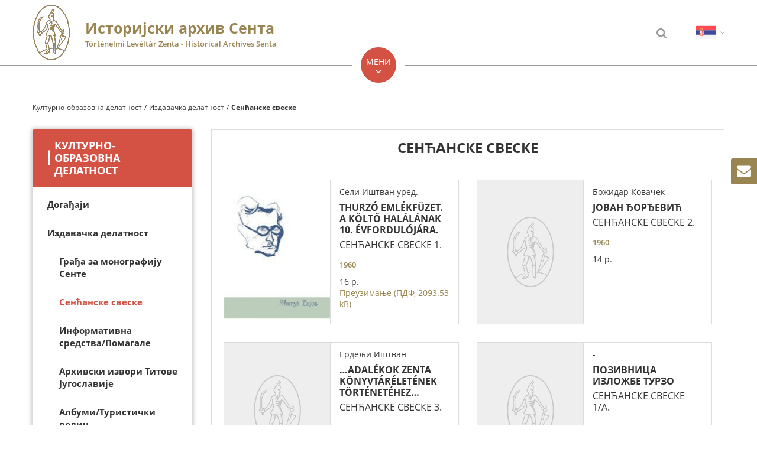

--- FILE ---
content_type: text/html; charset=utf-8
request_url: https://www.zentarhiv.rs/%D0%A1%D0%B5%D0%BD%D1%9B%D0%B0%D0%BD%D1%81%D0%BA%D0%B5-%D1%81%D0%B2%D0%B5%D1%81%D0%BA%D0%B5/clanak/86/
body_size: 11661
content:
<!DOCTYPE html> <html lang="sr"> <head> <meta charset="UTF-8"> <meta name="viewport" content="width=device-width, initial-scale=1.0, user-scalable=no" /> <link rel="apple-touch-icon" sizes="180x180" href="images/favicons/apple-touch-icon.png?v=1.01"> <link rel="icon" type="image/png" sizes="32x32" href="images/favicons/favicon-32x32.png?v=1.01"> <link rel="icon" type="image/png" sizes="16x16" href="images/favicons/favicon-16x16.png?v=1.01"> <link rel="manifest" href="images/favicons/site.webmanifest?v=1.01"> <link rel="mask-icon" href="images/favicons/safari-pinned-tab.svg?v=1.01" color="#998552"> <link rel="shortcut icon" href="images/favicons/favicon.ico?v=1.01"> <meta name="msapplication-TileColor" content="#ffffff"> <meta name="msapplication-config" content="images/favicons/browserconfig.xml?v=1.01"> <meta name="theme-color" content="#ffffff"> <base href="https://www.zentarhiv.rs/" /> <title>Сенћанске свеске | Зентархив</title> <meta name="description" content=" | Зентархив" /> <meta property="og:type" content="article" /> <meta property="og:title" content="Сенћанске свеске | Зентархив" /> <meta property="og:site_name" content="Зентархив" /> <meta property="og:url" content="https://www.zentarhiv.rs/%D0%A1%D0%B5%D0%BD%D1%9B%D0%B0%D0%BD%D1%81%D0%BA%D0%B5-%D1%81%D0%B2%D0%B5%D1%81%D0%BA%D0%B5/clanak/86/" /> <meta property="og:image" content="https://www.zentarhiv.rs/images/fb_default.jpg" /> <meta property="og:description" content=" | Зентархив" /> <meta property="fb:app_id" content=""/> <meta itemscope itemtype="http://schema.org/Website" /> <meta itemprop="name" content="Сенћанске свеске | Зентархив"> <meta itemprop="description" content=" | Зентархив"> <meta itemprop="image" content="https://www.zentarhiv.rs/images/fb_default.jpg"> <meta itemprop="url" content="https://www.zentarhiv.rs/%D0%A1%D0%B5%D0%BD%D1%9B%D0%B0%D0%BD%D1%81%D0%BA%D0%B5-%D1%81%D0%B2%D0%B5%D1%81%D0%BA%D0%B5/clanak/86/" /> <link rel="schema.dcterms" href="http://purl.org/dc/terms/" /> <meta name="DC.title" content="Сенћанске свеске | Зентархив" /> <meta name="DC.description" content=" | Зентархив" /> <meta property="DC.type" content="Text" /> <meta property="DC.format" content="text/html" /> <meta name="dc.language" content="sr"> <meta name="DC.identifier" content="https://www.zentarhiv.rs/" /> <meta name="DC.publisher" content="Зентархив" /> <style type="text/css">
        button,input{overflow:visible}html{box-sizing:border-box}.slick-dots,nav ul,ul{list-style:none}.slick-track:after{clear:both}body{-moz-osx-font-smoothing:grayscale}.slick-loading .slick-slide,.slick-track .slick-loading .slick-track{visibility:hidden}*,::after,::before{background-repeat:no-repeat}::after,::before{text-decoration:inherit;vertical-align:inherit}html{font-family:sans-serif;line-height:1.5;-ms-text-size-adjust:100%;-webkit-text-size-adjust:100%}header,nav,section{display:block}body,button,input{margin:0}a{background-color:transparent;-webkit-text-decoration-skip:objects}strong{font-weight:bolder}img,svg{vertical-align:middle}img{border-style:none}svg{fill:currentColor}svg:not(:root){overflow:hidden}button,input{background-color:transparent;color:inherit;font-size:inherit;line-height:inherit}button{text-transform:none}[type=submit],button,html [type=button]{-webkit-appearance:button}[type=button]::-moz-focus-inner,[type=submit]::-moz-focus-inner,button::-moz-focus-inner{border-style:none;padding:0}[type=button]:-moz-focusring,[type=submit]:-moz-focusring,button:-moz-focusring{outline:ButtonText dotted 1px}::-webkit-file-upload-button{-webkit-appearance:button;font:inherit}a,button,input{-ms-touch-action:manipulation;touch-action:manipulation}.slick-list,.slick-slider,.slick-track{display:block;position:relative}@keyframes loadingRotate{from{transform:translate3d(-50%,-50%,0) rotate(0) scale(1)}to{transform:translate3d(-50%,-50%,0) rotate(360deg) scale(1)}}.slick-slider{-ms-touch-action:pan-y;touch-action:pan-y}.slick-slider .slick-list,.slick-slider .slick-track{transform:translate3d(0,0,0)}.slick-list{margin:0;overflow:hidden;padding:0}.slick-list:focus{outline:0}.slick-track{top:0;left:0}.slick-track:after,.slick-track:before{content:'';display:table}.slick-slide{float:left;height:100%;min-height:1px}.slick-slide img{display:block}.slick-vertical .slick-slide{display:block;height:auto}.slick-arrow.slick-hidden{display:none}.slick-arrow,.slick-dots{display:block;position:absolute}.slick-arrow{background:0 0;border:none;color:#fff;line-height:0;opacity:.8;outline:0;padding:0;top:50%;-ms-transform:translate(0,-50%);transform:translate(0,-50%);z-index:1}.slick-arrow .icon{width:44px;height:44px}.slick-arrow:focus,.slick-arrow:hover{background:0 0;outline:0;opacity:1}.slick-arrow.slick-disabled{opacity:.25}.slick-prev{left:0}.slick-next{right:0}.slick-dots{margin:0;padding:0 20px;bottom:4px;text-align:center;width:100%}.slick-dots li{display:inline-block;margin:0 3px 6px;padding:0;position:relative}.slick-dots button{background:#bbb;border:0;border-radius:50%;color:transparent;display:block;outline:0;width:12px;height:12px}.slick-dots button:focus,.slick-dots button:hover{background-color:#c2b697;outline:0}.slick-dots li.slick-active button{background-color:#998552}body{color:#333}.icon{vertical-align:middle}.dropdown,.dropdown__label,.page-wrapper{position:relative}p,ul{margin:0}*,::after,::before{box-sizing:border-box}:focus{outline:0}body{background:#fff;font:500 14px OpenSans,sans-serif;overflow-x:hidden;padding-top:110px;-webkit-font-smoothing:antialiased}button,ul{padding:0}a{color:#998552;text-decoration:none}button,input{font-family:OpenSans,sans-serif}.icon{display:inline-block;width:16px;height:16px}input:-webkit-autofill{background-color:#fff!important;background-image:none!important;color:#000!important}@media (min-width:1200px){.desktop-hide{display:none!important}}@media (max-width:1199px){.desktop-hide{display:block}}.page-wrapper{margin:0 auto;min-width:320px;max-width:1170px;padding:0 15px}@media (min-width:1200px){.page-wrapper{padding:0;width:1170px}}.button{background-color:#d35244;border:none;border-radius:100px;color:#fff;display:inline-block;font-size:15px;font-weight:700;line-height:20px;padding:12px 27px;text-transform:uppercase}.button--small{font-size:14px;font-weight:500;padding:6px 14px;text-transform:none}.dropdown__item,.dropdown__label{color:#333;font-size:13px;line-height:18px}.dropdown__label{-ms-flex-align:center;align-items:center;background:0 0;border:none;display:-ms-flexbox;display:flex;padding:8px 14px 9px;white-space:nowrap}.dropdown__menu{background-color:#fff;border:1px solid #ccc;display:none;position:absolute;top:100%;left:50%;-ms-transform:translateX(-50%);transform:translateX(-50%);width:140px;z-index:16}.dropdown__item{background-color:transparent;display:block;padding:10px 14px;text-align:center}.dropdown__item .icon{width:14px;height:14px}.overlay__close{display:none}@media (max-width:1199px){.overlay__close{background-color:#d35244;border:none;display:block;padding:0;position:absolute;top:0;right:0;width:40px;height:40px;text-align:center}.overlay__close .icon{color:#fff;margin:12px;width:16px;height:16px}}.loading{min-height:120px;position:relative}.loading::after{animation:loadingRotate 1s infinite linear;border:8px solid #333;border-left:8px solid #998552;border-radius:50%;content:'';position:absolute;top:50%;left:50%;width:100px;height:100px}.loading>*{display:none!important}@media screen and (-webkit-min-device-pixel-ratio:0){input{font-size:16px}}.block{padding:30px 0}@media (min-width:1200px){.block{padding:60px 0}}.plain-text strong{font-weight:800}.main-carousel__title{text-transform:uppercase}.plain-text{color:#333;font-size:14px;line-height:24px}.plain-text>*{margin-bottom:30px}.plain-text>:last-child{margin-bottom:0;padding-bottom:0}@media (min-width:1200px){.header{background-color:#fff;border-bottom:1px solid #999;position:fixed;top:0;left:0;width:100%;z-index:10}.header .page-wrapper{-ms-flex-align:center;align-items:center;display:-ms-flexbox;display:flex;height:110px}.header__logo{-ms-flex-align:center;align-items:center;display:-ms-flexbox;display:flex}.header__logo img{display:block;margin-right:26px;max-width:63px;max-height:94px}.header__logo-content{display:-ms-flexbox;display:flex;-ms-flex-direction:column;flex-direction:column}.header__logo-text{color:#998552;font-size:25px;font-weight:800;line-height:29px;margin-bottom:4px}.header__logo-note{color:#998552;font-size:13px;font-weight:700}.header__languages .dropdown__label{padding:0}.header__languages .dropdown__label .icon{width:34px;height:34px}.header__languages .dropdown__label .icon--angle-down{color:#999;margin-left:7px;width:7px;height:7px}.header__languages .dropdown__menu{left:calc(50% - 7px);width:60px}.header__languages .dropdown__item{padding:6px 10px}.header__languages .dropdown__item .icon{width:34px;height:34px}.header__badge{display:none}.header__badge--search{background-color:transparent;border:none;color:#999;display:block;margin-left:auto;margin-right:50px}.header__badge .icon--search{width:17px;height:17px}.header__toggle-nav{-ms-flex-align:center;align-items:center;background-color:#d35244;border:none;border-radius:50%;color:#fff;display:-ms-flexbox;display:flex;-ms-flex-direction:column;flex-direction:column;-ms-flex-pack:center;justify-content:center;padding:10px;position:absolute;top:100%;left:50%;text-align:center;text-transform:uppercase;-ms-transform:translate(-50%,-50%);transform:translate(-50%,-50%);width:60px;height:60px;z-index:1}.header__toggle-nav::after,.header__toggle-nav::before{background-color:#fff;content:'';position:absolute;top:50%;width:15px;height:1px}.header__toggle-nav::before{left:-15px}.header__toggle-nav::after{right:-15px}.header__toggle-nav .icon{margin:2px auto 0;width:10px;height:10px}}@media (max-width:1199px){.header{background-color:#fff;border-bottom:1px solid #999;position:fixed;top:0;left:0;width:100%;height:44px;z-index:10}.header .page-wrapper{-ms-flex-align:center;align-items:center;display:-ms-flexbox;display:flex;height:43px}.header__logo{-ms-flex-align:center;align-items:center;display:-ms-flexbox;display:flex;margin:0 auto;width:calc(100% - 70px)}.header__logo img{display:block;margin-right:10px;max-width:24px;max-height:36px}.header__logo-content{display:-ms-flexbox;display:flex;-ms-flex-direction:column;flex-direction:column}.header__logo-content>*{display:-ms-flexbox;display:flex}.header__logo-text{color:#998552;font-size:12px;font-weight:800}.header__logo-note{color:#333;font-size:9px;font-weight:700}.header__languages>a{opacity:.5}.header__languages>a.selected{opacity:1}.header__languages.dropdown,.header__toggle-nav{display:none}.header__badge{background-color:#d35244;border:none;color:#fff;padding:11px;text-align:center;width:44px;height:44px}.header__badge--nav{position:absolute;top:0;left:0}.header__badge--search{position:absolute;top:0;right:0}.header__badge .icon{width:22px;height:22px}}@media (min-width:1200px){.nav-overlay{background-color:#998552;display:none;padding-top:24px;position:absolute;top:100%;left:0;margin-top:1px;width:100%}.nav__cols{display:-ms-flexbox;display:flex}.nav__col{-ms-flex:1 1 275px;flex:1 1 275px}.nav__col>.nav__li{display:-ms-flexbox;display:flex;-ms-flex-direction:column;flex-direction:column;padding:0 20px;position:relative}.nav__col>.nav__li>a{border-bottom:1px solid #fff;color:#fff;display:block;font-size:calc(18px + 2 * ((100vw - 1200px)/ 720));font-weight:700;line-height:1.2;padding:20px 0 8px;position:relative}}@media (min-width:1200px) and (max-width:1200px){.nav__col>.nav__li>a{font-size:18px}}@media (min-width:1200px) and (min-width:1920px){.nav__col>.nav__li>a{font-size:20px}}@media (min-width:1200px){.nav .subnav li.selected>a,.nav__col>.nav__li>a.selected{color:#ccc2a9}.nav .subnav a,.nav .subnav li{position:relative}.nav__col>.nav__li .icon{display:none}.nav .subnav{padding-bottom:20px}.nav .subnav li:last-child>a{border-bottom:none}.nav .subnav a{background-color:transparent;border-bottom:1px solid #ccc2a9;color:#fff;display:block;font-size:14px;line-height:18px;padding:8px 0}}@media (max-width:1199px){.nav-overlay{display:none}.nav-overlay .overlay__close{right:auto;left:75%;width:44px;height:44px}.nav-overlay .overlay__close .icon{margin:14px}.nav-wrapper{background-color:rgba(255,255,255,.95);max-width:405px;overflow-y:auto;width:75%;height:100%}.nav ul>li,.nav__col>.nav__li{display:block}.nav ul>li>a,.nav__col>.nav__li>a{border:none;border-bottom:1px solid rgba(51,51,51,.2);color:#333;display:block;font-size:15px;line-height:21px;padding:11px 14px;position:relative;text-align:left;width:100%}.nav__col>.nav__li .icon{color:#fff;width:15px;height:15px}.nav__col>.nav__li.nav__line{border-bottom:1px solid rgba(51,51,51,.2);color:#333;font-size:15px;line-height:21px;padding:11px 14px;text-align:left}.nav__col>.nav__li.nav__line--inline{padding:0}.nav__col>.nav__li.nav__line--inline>a{border-bottom:none;display:inline-block;padding-left:10px;padding-right:10px;width:auto}.nav__col>.nav__li.nav__line--inline>a:first-child{padding-left:14px}.nav__col>.nav__li.nav__line>a{color:#fff}.nav ul>li.selected>a,.nav__col>.nav__li.nav__line>a.selected{color:#998552}.nav__col>.nav__li.nav__line .icon{width:20px;height:20px}.nav .subnav{border:none;display:none;width:100%}.nav .subnav li{width:100%}.nav .subnav li a{border-bottom:1px solid rgba(51,51,51,.2);color:#333;display:block;line-height:18px;padding:9px 14px 9px 28px;text-align:left}.nav .subnav li.selected>a{color:#998552}}@media (max-width:1199px) and (min-width:540px){.nav-overlay .overlay__close{left:405px}}@media (min-width:1200px){.search-overlay{display:none;position:absolute;top:50%;right:86px;-ms-transform:translateY(-50%);transform:translateY(-50%)}.search-overlay .overlay__close{border:none;color:#999;display:block;position:absolute;top:50%;right:-25px;-ms-transform:translateY(-50%);transform:translateY(-50%)}.search-overlay .overlay__close .icon{width:12px;height:12px}.search-form{display:-ms-flexbox;display:flex}.search-form__input{background-color:transparent;border:1px solid #ccc;border-width:1px 0 1px 1px;border-radius:3px 0 0 3px;color:#333;font-size:14px;padding:0 14px;width:290px;height:40px}.search-form__input::-webkit-input-placeholder{color:#888}.search-form__input::-moz-placeholder{color:#888}.search-form__input:-moz-placeholder{color:#888}.search-form__input:-ms-input-placeholder{color:#888}.search-form__button{background-color:#d35244;border:none;border-radius:0 3px 3px 0;color:#fff;padding:12px;text-align:center;width:40px;height:40px}.search-form .icon{width:16px;height:16px;-ms-transform:translateY(-2px);transform:translateY(-2px)}}@media (max-width:1199px){.search-overlay,.search-overlay .overlay__close{display:none}.search-form{display:-ms-flexbox;display:flex;-ms-flex-pack:center;justify-content:center;position:absolute;top:60px;right:20px;left:20px;text-align:left}.search-form__input{background-color:#fff;border:1px solid #ccc;border-width:1px 0 1px 1px;border-radius:3px 0 0 3px;color:#333;font-size:14px;padding:0 10px;width:80%;height:40px}.search-form__input::-webkit-input-placeholder{color:#999}.search-form__input::-moz-placeholder{color:#999}.search-form__input:-moz-placeholder{color:#999}.search-form__input:-ms-input-placeholder{color:#999}.search-form__button{background-color:#d35244;border:none;border-radius:0 3px 3px 0;color:#fff;font-size:0;padding:12px;width:20%;height:40px}.search-form .icon{color:#fff;width:16px;height:16px}}.main-carousel{box-shadow:0 0 7px 2px rgba(0,0,0,.1);padding-bottom:120%;position:relative}@media (min-width:1024px){.main-carousel{padding-bottom:29.91453%}}.main-carousel__item{border-radius:3px;overflow:hidden;position:relative;width:100%;height:100%}.main-carousel__image{display:block;object-fit:cover;font-family:"object-fit: cover";width:100%;height:100%}.main-carousel__caption{background-color:rgba(255,255,255,.8);color:#333;padding:12px 30px;position:absolute;bottom:0;left:0;width:100%}.main-carousel__title{color:#333;display:block;font-size:calc(14px + 4 * ((100vw - 320px)/ 880));font-weight:800;line-height:1.2;margin-bottom:15px}@media (max-width:320px){.main-carousel__title{font-size:14px}}@media (min-width:1200px){.main-carousel__title{font-size:18px}}.main-carousel__text{font-size:calc(12px + 2 * ((100vw - 320px)/ 880));line-height:1.2}@media (max-width:320px){.main-carousel__text{font-size:12px}}@media (min-width:1200px){.main-carousel__text{font-size:14px}}.newsletter__tooltip::after,.newsletter__tooltip::before{content:''}.newsletter{position:fixed;top:54px;right:0;z-index:4}.newsletter__toggle{-ms-flex-align:center;align-items:center;background-color:#998552;border-radius:3px 0 0 3px;border:none;display:-ms-flexbox;display:flex;-ms-flex-pack:center;justify-content:center;padding:9px;position:relative;width:34px;height:34px}.newsletter__toggle .icon{color:#fff;width:16px;height:16px}@media (min-width:1200px){.newsletter{top:268px}.newsletter__toggle{padding:10px;width:44px;height:44px}.newsletter__toggle .icon{width:24px;height:24px}}.newsletter__tooltip{color:#fff;font-size:11px;line-height:23px;opacity:0;padding:0 12px 0 6px;position:absolute;top:50%;right:100%;-ms-transform-origin:right center;transform-origin:right center;-ms-transform:translateY(-50%) scale(0);transform:translateY(-50%) scale(0);white-space:nowrap}.newsletter__tooltip::before{position:absolute;top:50%;left:100%;-ms-transform:translate(-4px,-50%);transform:translate(-4px,-50%);height:0;width:0;border-bottom:4px solid transparent;border-left:4px solid #222;border-top:4px solid transparent}.newsletter__tooltip::after{background-color:#222;border-radius:3px;height:23px;position:absolute;top:50%;right:100%;left:-4px;-ms-transform:translateY(-50%);transform:translateY(-50%);width:100%;z-index:-1}@media (max-width:1365px){.newsletter__tooltip{display:none}}.newsletter__body{background:linear-gradient(to right,#998552,#ad9d75);border:1px solid #5c5031;border-width:1px 0 1px 1px;border-radius:3px 0 0 3px;box-shadow:0 0 7px 2px rgba(0,0,0,.1);padding:10px 14px 14px;position:absolute;top:0;left:0;-ms-transform:translateX(50%);transform:translateX(50%);width:212px}.hero,.hero__text{box-shadow:inset 0 0 10px 1px rgba(136,136,136,.1)}.newsletter__close{background-color:#fff;border:1px solid #ddd;border-radius:50%;color:#d35244;display:-ms-flexbox;display:flex;padding:5px;position:absolute;top:-10px;left:-10px;width:20px;height:20px}.newsletter__close .icon{width:8px;height:8px}.newsletter__text{border-bottom:1px solid #fff;color:#fff;line-height:18px;margin-bottom:20px;padding-bottom:4px}.newsletter__row{margin-bottom:16px}.newsletter__row--submit{margin-bottom:0;text-align:center}.newsletter__field{background-color:#fff;border:none;color:#333;font-size:14px;padding:0 10px;width:100%;height:32px}.newsletter__field::-webkit-input-placeholder{color:#888}.newsletter__field::-moz-placeholder{color:#888}.newsletter__field:-moz-placeholder{color:#888}.newsletter__field:-ms-input-placeholder{color:#888}.newsletter__button{background-color:#333;color:#fff}.featured__image{position:relative}.hero{background:url(images/hero_bg.png) center top no-repeat;background-size:cover}.featured__item,.hero__text{background-color:#fff;border-radius:3px}.hero .page-wrapper{display:-ms-flexbox;display:flex;-ms-flex-wrap:wrap;flex-wrap:wrap}.hero__carousel{width:100%}@media (min-width:1024px){.hero__carousel{width:75.81197%}}.hero__text{font-size:14px;line-height:24px;margin-top:30px;padding:16px 12px 16px 22px;width:100%}@media (min-width:1024px){.hero__text{margin-top:0;margin-left:auto;width:22.39316%}}.hero__scrollbar{max-height:318px;overflow:hidden}.hero__scrollbar-text{padding-right:10px!important}.featured__list{display:-ms-flexbox;display:flex;-ms-flex-wrap:wrap;flex-wrap:wrap;-ms-flex-pack:center;justify-content:center;margin:0 -15px}.featured__item{box-shadow:0 0 7px 2px rgba(0,0,0,.08);margin:0 15px 30px;width:100%}@media (min-width:540px){.featured__item{width:calc(50% - 30px)}}@media (min-width:1200px){.hero__scrollbar{height:318px}.featured__item{margin-bottom:0;width:calc(25% - 30px)}}.featured__image{background-color:#f5f5f5;display:block;padding-bottom:67.40741%;width:100%}.featured__image img{display:block;object-fit:cover;font-family:"object-fit: cover";position:absolute;top:0;left:0;width:100%;height:100%}
    </style> <link rel="preload" href="css/main.min.css?v=1.10" as="style" onload="this.rel='stylesheet'" /> <noscript> <link rel="stylesheet" href="css/main.min.css?v=1.10" /> </noscript> <script>
    /*! loadCSS. [c]2017 Filament Group, Inc. MIT License */
    !function(a){"use strict";var b=function(b,c,d){function e(a){return h.body?a():void setTimeout(function(){e(a)})}function f(){i.addEventListener&&i.removeEventListener("load",f),i.media=d||"all"}var g,h=a.document,i=h.createElement("link");if(c)g=c;else{var j=(h.body||h.getElementsByTagName("head")[0]).childNodes;g=j[j.length-1]}var k=h.styleSheets;i.rel="stylesheet",i.href=b,i.media="only x",e(function(){g.parentNode.insertBefore(i,c?g:g.nextSibling)});var l=function(a){for(var b=i.href,c=k.length;c--;)if(k[c].href===b)return a();setTimeout(function(){l(a)})};return i.addEventListener&&i.addEventListener("load",f),i.onloadcssdefined=l,l(f),i};"undefined"!=typeof exports?exports.loadCSS=b:a.loadCSS=b}("undefined"!=typeof global?global:this);
    /*! loadCSS rel=preload polyfill. [c]2017 Filament Group, Inc. MIT License */
    !function(a){if(a.loadCSS){var b=loadCSS.relpreload={};if(b.support=function(){try{return a.document.createElement("link").relList.supports("preload")}catch(b){return!1}},b.poly=function(){for(var b=a.document.getElementsByTagName("link"),c=0;c<b.length;c++){var d=b[c];"preload"===d.rel&&"style"===d.getAttribute("as")&&(a.loadCSS(d.href,d,d.getAttribute("media")),d.rel=null)}},!b.support()){b.poly();var c=a.setInterval(b.poly,300);a.addEventListener&&a.addEventListener("load",function(){b.poly(),a.clearInterval(c)}),a.attachEvent&&a.attachEvent("onload",function(){a.clearInterval(c)})}}}(this);
    </script> <meta name="generator" content="Sellvio"> </head> <body class=" desktop-view "> <header class="header "> <div class="page-wrapper"> <button type="button" class="header__badge header__badge--nav js-toggle-mobile-nav"><svg class="icon icon--menu"><title>Мени</title><use xlink:href="images/icons.svg#menu"></use></svg></button> <a href="./" class="header__logo"> <img src="images/zentarhiv_logo.png" alt="ZentArhiv" class="js-logo" data-desktop-logo="images/zentarhiv_logo.png" data-mobile-logo="images/zentarhiv_small_logo.png" data-shrinked-logo="images/zentarhiv_medium_logo.png" /> <span class="header__logo-content"> <h1><span class="header__logo-text">Историјски архив Сента</span></h1> <span class="header__logo-note">
                    Történelmi Levéltár Zenta - Historical Archives Senta                    </span> </span> </a> <div class="mobile-overlay search-overlay js-search-overlay" > <form action="Pretraga/" method="get" class="search-form"> <input type="text" class="search-form__input" placeholder="Претрага..." name="s" /> <button type="submit" class="search-form__button"><svg class="icon icon--search"><title>Претрага</title><use xlink:href="images/icons.svg#search"></use></svg></button> </form> <button type="button" class="overlay__close js-overlay-close"><svg class="icon icon--cross"><title>Затвори</title><use xlink:href="images/icons.svg#cross"></use></svg></button> </div> <button type="button" class="header__badge header__badge--search js-toggle-search"><svg class="icon icon--search"><title>Претрага</title><use xlink:href="images/icons.svg#search"></use></svg></button> <div class="header__languages dropdown js-dropdown-toggle"> <div class="dropdown__label"><svg class="icon icon--sr"><use xlink:href="images/icons.svg#sr"></use></svg><svg class="icon icon--angle-down"><use xlink:href="images/icons.svg#angle-down"></use></svg></div> <div class="dropdown__menu js-dropdown-menu"> <a href="./hu/" class="dropdown__item"><svg class="icon icon--hu"><use xlink:href="images/icons.svg#hu"></use></svg></a> </div> </div> <button type="button" class="header__toggle-nav js-toggle-desktop-nav">Мени <svg class="icon icon--angle-down"><use xlink:href="images/icons.svg#angle-down"></use></svg></button> </div> <div class="mobile-overlay nav-overlay js-nav-overlay"> <button type="button" class="overlay__close js-overlay-close"><svg class="icon icon--cross"><title>Bezárás</title><use xlink:href="images/icons.svg#cross"></use></svg></button> <div class="nav-wrapper js-nav-wrapper"> <nav class="nav js-nav"> <div class="nav__ul"> <div class="nav__col"> <div class="nav__li nav__line nav__line--inline header__languages desktop-hide"> <a href="./hu/" class=""><svg class="icon icon--hu"><use xlink:href="images/icons.svg#hu"></use></svg></a> <a href="./sr/" class=" selected "><svg class="icon icon--sr"><use xlink:href="images/icons.svg#sr"></use></svg></a> </div> </div> <div class="nav__cols"> <div class="nav__col"> <div class="nav__li"> <a href="О-архиву/odeljak/42/">О архиву</a> <div class="subnav js-subnav"> <ul> <li > <a href="Историјат-архива/clanak/71/">Историјат архива</a> </li> <li > <a href="Direktor/">Директор</a> </li> <li > <a href="Управни-одбор/clanak/74/">Управни одбор</a> </li> <li > <a href="Списак-лица-која-су-радила-и-раде-у-архиву/clanak/75/">Списак лица која су радила и раде у архиву</a> </li> <li > <a href="Документи-о-раду/odeljak/63/">Документи о раду</a> <div class="subnav js-subnav desktop-hide"> <ul> <li ><a href="Статут/clanak/1020/">Статут</a></li> <li ><a href="Правилници/clanak/1021/">Правилници</a></li> <li ><a href="Годишњи-план-и-програм-рада/clanak/1022/">Годишњи план и програм рада</a></li> <li ><a href="Извештаји-о-раду/clanak/1023/">Извештаји о раду</a></li> <li ><a href="Архивско-законодавство-домаћи-и-међународни-стандарди/clanak/1024/">Архивско законодавство, домаћи и међународни стандарди</a></li> </ul> </div> </li> <li > <a href="Javne-nabavke/">Јавне набавке</a> </li> <li > <a href="Информатор-о-раду/clanak/77/">Информатор о раду </a> </li> <li > <a href="Vesti/">Вести</a> </li> <li > <a href="Конкурси/odeljak/64/">Конкурси</a> <div class="subnav js-subnav desktop-hide"> <ul> <li ><a href="Living-archives---br--relics-of-common-cultural-heritage/clanak/21/">Living Archives -  Relics of Common Cultural Heritage</a></li> </ul> </div> </li> <li > <a href="Међународна-сарадња/clanak/79/">Међународна сарадња</a> </li> <li > <a href="Медији-о-нама/clanak/80/">Медији о нама</a> </li> </ul> </div> </div> </div> <div class="nav__col"> <div class="nav__li"> <a href="Услуге/odeljak/43/">Услуге</a> <div class="subnav js-subnav"> <ul> <li > <a href="Рад-са-странкама/odeljak/68/">Рад са странкама</a> </li> <li > <a href="Рад-са-истраживачима/odeljak/69/">Рад са истраживачима</a> </li> <li > <a href="Спољна-служба/odeljak/70/">Спољна служба</a> </li> <li > <a href="Стручна-библиотека/clanak/84/">Стручна библиотека</a> </li> </ul> </div> </div> </div> <div class="nav__col"> <div class="nav__li"> <a href="Културно-образовна-делатност/odeljak/44/">Културно-образовна делатност</a> <div class="subnav js-subnav"> <ul> <li > <a href="Desavanja/">Догађаји</a> </li> <li > <a href="Издавачка-делатност/odeljak/45/">Издавачка делатност</a> <div class="subnav js-subnav desktop-hide"> <ul> <li ><a href="Грађа-за-монографију-сенте/clanak/85/">Грађа за монографију Сенте</a></li> <li class="selected"><a href="Сенћанске-свеске/clanak/86/">Сенћанске свеске</a></li> <li ><a href="Информативна-средствапомагале/clanak/87/">Информативна средства/Помагале</a></li> <li ><a href="Архивски-извори-титове-југославије/clanak/88/">Архивски извори Титове Југославије</a></li> <li ><a href="Албумитуристички-водич/clanak/89/">Албуми/Туристички водич</a></li> <li ><a href="Остала-издања/clanak/90/">Остала издања</a></li> </ul> </div> </li> <li > <a href="Изложбе/clanak/116/">Изложбе</a> </li> <li > <a href="Конференције-саветовања/clanak/117/">Конференције, саветовања</a> </li> <li > <a href="Архивска-педагогија/clanak/119/">Архивска педагогија</a> </li> <li > <a href="Посета-архиву/clanak/120/">Посета архиву</a> </li> </ul> </div> </div> </div> <div class="nav__col"> <div class="nav__li"> <a href="Научно-информативна-средства/odeljak/46/">Научно-информативна средства</a> <div class="subnav js-subnav"> <ul> <li > <a href="Фондови/odeljak/72/">Фондови</a> <div class="subnav js-subnav desktop-hide"> <ul> <li ><a href="Насеља-сабирног-подручја-архива/clanak/1051/">Насеља сабирног подручја архива</a></li> <li ><a href="Фондови-и-збирке-од-великог-значаја/clanak/1054/">Фондови и збирке од великог значаја</a></li> <li ><a href="Фондови-и-збирке-од-изузетног-значаја/clanak/1053/">Фондови и збирке од изузетног значаја</a></li> </ul> </div> </li> <li > <a href="Lista-fondova/">Водич кроз фондове</a> </li> <li > <a href="Spisak-maticnih-knjiga/">Списак матичних књига</a> </li> <li > <a href="Registar-firmi/">Pегистар фирми</a> </li> <li > <a href="Архивски-извори-панонске-низије/clanak/94/">Архивски извори Панонске низије</a> </li> </ul> </div> </div> </div> <div class="nav__col"> <div class="nav__li"> <a href="Oдсек-за-архивску-грађу-у-бечеју/odeljak/47/">Oдсек за архивску грађу у Бечеју</a> <div class="subnav js-subnav"> <ul> <li > <a href="Огласи-за-радно-место/odeljak/73/">Огласи за радно место</a> </li> <li > <a href="Историјат-одсека-за-архивску-грађу-у-бечеју/clanak/95/">Историјат Одсека за архивску грађу у Бечеју</a> </li> <li > <a href="Пријем-странака/clanak/96/">Пријем странака</a> </li> </ul> </div> </div> </div> <div class="nav__col"> <div class="nav__li"> <a href="Контакт/odeljak/49/">Контакт</a> <div class="subnav js-subnav"> <ul> <li > <a href="Kontakt/">Контакт</a> </li> <li > <a href="Zaposleni/">Запослени</a> </li> <li > <a href="Linkovi/">Корисни линкови</a> </li> </ul> </div> </div> </div> </div> </div> </nav> </div> </div> </header> <section class="block block--columns files"> <div class="page-wrapper"> <div class="breadcrumbs"> <a href="javascript: void(0)">Културно-образовна делатност</a> <a href="javascript: void(0)">Издавачка делатност</a> <span>Сенћанске свеске</span> </div> <div class="sidebar"> <div class="sidebar__box"> <div class="sidebar__header">Културно-образовна делатност</div> <div class="sidebar__content sidebar__nav"> <ul> <li class=""> <a href="Desavanja/">Догађаји</a> </li> <li class=""> <a href="Издавачка-делатност/odeljak/45/">Издавачка делатност</a> <div class="subnav"> <ul> <li class=""><a href="Грађа-за-монографију-сенте/clanak/85/">Грађа за монографију Сенте</a></li> <li class=" selected "><a href="Сенћанске-свеске/clanak/86/">Сенћанске свеске</a></li> <li class=""><a href="Информативна-средствапомагале/clanak/87/">Информативна средства/Помагале</a></li> <li class=""><a href="Архивски-извори-титове-југославије/clanak/88/">Архивски извори Титове Југославије</a></li> <li class=""><a href="Албумитуристички-водич/clanak/89/">Албуми/Туристички водич</a></li> <li class=""><a href="Остала-издања/clanak/90/">Остала издања</a></li> </ul> </div> </li> <li class=""> <a href="Изложбе/clanak/116/">Изложбе</a> </li> <li class=""> <a href="Конференције-саветовања/clanak/117/">Конференције, саветовања</a> </li> <li class=""> <a href="Архивска-педагогија/clanak/119/">Архивска педагогија</a> </li> <li class=""> <a href="Посета-архиву/clanak/120/">Посета архиву</a> </li> </ul> </div> </div> </div> <div class="block__content"> <header class="block__title"> <h1 class="block__title-text">Сенћанске свеске</h1> </header> <div class="publications__list"> <div class="publications__item"> <a class="publications__image "> <img src="images/blank.png" data-image-src="./files/other/2018.04.12.11.11.33_5acf22c5594ba_01_resized.jpg" alt="Thurzó emlékfüzet. A költő halálának 10. évfordulójára." /> </a> <div class="publications__content"> <div class="publications__author">Сели Иштван уред.</div> <a class="publications__title publications__title--bold">Thurzó emlékfüzet. A költő halálának 10. évfordulójára.</a> <a class="publications__title">Сенћанске свеске 1.</a> <div class="publications__date">1960</div> <div class="publications__pages">16 p.</div> <a href="./files/books/20180412111249_01_Szeli Istvan_Thurzo emlekfuzet.pdf" class="publications__download" target="_blank">Преузимање (ПДФ, 2093.53 kB)</a> </div> </div> <div class="publications__item"> <a class="publications__image  publications__image--no-pic "> <img src="images/blank.png" data-image-src="images/default_pic.png" alt="Јован Ђорђевић" /> </a> <div class="publications__content"> <div class="publications__author">Божидар Ковачек</div> <a class="publications__title publications__title--bold">Јован Ђорђевић</a> <a class="publications__title">Сенћанске свеске 2.</a> <div class="publications__date">1960</div> <div class="publications__pages">14 p.</div> </div> </div> <div class="publications__item"> <a class="publications__image  publications__image--no-pic "> <img src="images/blank.png" data-image-src="images/default_pic.png" alt="…adalékok Zenta könyvtáréletének történetéhez…" /> </a> <div class="publications__content"> <div class="publications__author">Ердељи Иштван</div> <a class="publications__title publications__title--bold">…adalékok Zenta könyvtáréletének történetéhez…</a> <a class="publications__title">Сенћанске свеске 3.</a> <div class="publications__date">1961</div> <div class="publications__pages">14 p.</div> <a href="./files/books/20180412113726_02_Erdelyi Istvan_Adalekok Zenta konyvtareletenek tortenetehez.pdf" class="publications__download" target="_blank">Преузимање (ПДФ, 6014.41 kB)</a> </div> </div> <div class="publications__item"> <a class="publications__image  publications__image--no-pic "> <img src="images/blank.png" data-image-src="images/default_pic.png" alt="Позивница изложбе Турзо" /> </a> <div class="publications__content"> <div class="publications__author">-</div> <a class="publications__title publications__title--bold">Позивница изложбе Турзо</a> <a class="publications__title">Сенћанске свеске 1/A.</a> <div class="publications__date">1965</div> <div class="publications__pages">8 p.</div> </div> </div> </div> </div> </div> </section> <footer class="footer"> <div class="footer__top"> <div class="page-wrapper"> <div class="footer__banner"> <img src="images/blank.png" data-image-src="images/magyar_kormany.jpg" alt="bethlen-gabor" /> </div> <div class="footer__text-wrapper"> <div class="footer__text plain-text"> <p>Copyright © 2026, Историјски архив, Сента. Сва права задржана.<br />
МБ: 08052115 | ПИБ: 101102259&nbsp;| ЈБКЈС: 08870</p> </div> </div> </div> <button type="button" class="footer__to-top js-back-to-top"><svg class="icon icon--chevron-up"><use xlink:href="images/icons.svg#chevron-up"></use></svg> </div> </footer> <div class="newsletter"> <button class="newsletter__toggle js-toggle-newsletter"> <svg class="icon icon--email-filled"><use xlink:href="images/icons.svg#email-filled"></use></svg> <span class="newsletter__tooltip">Пријава на њузлетер</span> </button> <div class="newsletter__body js-newsletter-body"> <button type="button" class="newsletter__close js-newsletter-close"><svg class="icon icon--cross"><title>Затвори</title><use xlink:href="images/icons.svg#cross"></use></svg></button> <div class="newsletter__text">Пријавите се на њузлетер!</div> <form id="newsletter-form"> <div class="newsletter__row"> <input type="text" name="nl_email" id="newsletter__field" placeholder="Баша е-маил адреса..." class="newsletter__field" /> </div> <div class="newsletter__row newsletter__row--submit"> <button type="submit" class="newsletter__button button button--small">Пријављујем се</button> </div> </form> </div> </div> <script type="text/javascript">
        
        loadjs=function(){function n(n,e){n=n.push?n:[n];var t,r,i,o,c=[],s=n.length,h=s;for(t=function(n,t){t.length&&c.push(n),h--,h||e(c)};s--;)r=n[s],i=u[r],i?t(r,i):(o=f[r]=f[r]||[],o.push(t))}function e(n,e){if(n){var t=f[n];if(u[n]=e,t)for(;t.length;)t[0](n,e),t.splice(0,1)}}function t(n,e,r,i){var c,u,f=document,s=r.async,h=(r.numRetries||0)+1,a=r.before||o;i=i||0,/\.css$/.test(n)?(c=!0,u=f.createElement("link"),u.rel="stylesheet",u.href=n):(u=f.createElement("script"),u.src=n,u.async=void 0===s||s),u.onload=u.onerror=u.onbeforeload=function(o){var f=o.type[0];if(c&&"hideFocus"in u)try{u.sheet.cssText.length||(f="e")}catch(n){f="e"}return"e"==f&&(i+=1,i<h)?t(n,e,r,i):void e(n,f,o.defaultPrevented)},a(n,u),f.head.appendChild(u)}function r(n,e,r){n=n.push?n:[n];var i,o,c=n.length,u=c,f=[];for(i=function(n,t,r){if("e"==t&&f.push(n),"b"==t){if(!r)return;f.push(n)}c--,c||e(f)},o=0;o<u;o++)t(n[o],i,r)}function i(n,t,i){var u,f;if(t&&t.trim&&(u=t),f=(u?i:t)||{},u){if(u in c)throw"LoadJS";c[u]=!0}r(n,function(n){n.length?(f.error||o)(n):(f.success||o)(),e(u,n)},f)}var o=function(){},c={},u={},f={};return i.ready=function(e,t){return n(e,function(n){n.length?(t.error||o)(n):(t.success||o)()}),i},i.done=function(n){e(n,[])},i.reset=function(){c={},u={},f={}},i.isDefined=function(n){return n in c},i}();
    
        loadjs('js/plugins.js?v=1.03', {
            success: function() {
                loadjs(['js/lng/select2.sr.js?v=1.0', 'js/lng/datepicker.sr.js?v=1.0'], {
                    success: function() {
                        loadjs('js/main.js?v=1.03');
                    }
                });
            }
        });
</script> <script type="text/javascript">
    var TEXT = {"information":"\u0418\u043d\u0444\u043e\u0440\u043c\u0430\u0446\u0438\u0458\u0430","all_field_required":"\u0421\u0432\u0430 \u043f\u043e\u0459\u0430 \u043c\u043e\u0440\u0430\u0442\u0435 \u0434\u0430 \u043f\u043e\u043f\u0443\u043d\u0438\u0442\u0435!","error_try_again_again":"\u0413\u0440\u0435\u0448\u043a\u0430! \u041f\u043e\u043a\u0443\u0448\u0430\u0458\u0442\u0435 \u043f\u043e\u043d\u043e\u0432\u043e!","fonds_form_min":"\u0411\u0430\u0440 \u0458\u0435\u0434\u0430\u043d \u0443\u0441\u043b\u043e\u0432 \u043c\u043e\u0440\u0430\u0442\u0435 \u0434\u0430 \u0443\u043d\u0435\u0441\u0435\u0442\u0435!"};
    var CONFIG = {
        'currency': '',
        'site_key': '',
    };
    var URLS = {
        'base': 'https://www.zentarhiv.rs/',
        'path': '/',
        'cart': '',
    };
</script> <script type="text/javascript">
var ok_button = {
    ok: {
        text: 'ОК',
    }
};
function globalScript() {


    $('#newsletter-form').on('submit', function(ev) {
        ev.preventDefault();
        var newsletter_form = $(this);
        var error_cont = newsletter_form.find('.sys-msg');

        $('.newsletter__field', newsletter_form).removeClass('form__control--error');

        var require_error = false;
        $('.js-required', newsletter_form).each(function(index) {
            var current_elem = $(this);
            if (current_elem.val().length == 0) {
                require_error = true;
                current_elem.addClass('newsletter__field--error');
            }
        });

        if (require_error === false) {
            var post_data = newsletter_form.serializeArray();
            $.ajax({
                url: 'index.php?ajax_p=user_handler&command=subscribe',
                type: 'POST',
                dataType: 'json',
                data: post_data,
                beforeSend: function() {
                    $('button', newsletter_form).attr('disabled', 'disabled').prop('disabled', true).addClass('disabled');
                },
            })
            .always(function() {
                $('button', newsletter_form).removeAttr('disabled').prop('disabled', false).removeClass('disabled');
            })
            .done(function(result) {
                if (result.status == 'success') {
                    if (error_cont.length > 0) {
                        error_cont.slideUp(400, function() {
                            error_cont.html(result.message).removeClass('success form__control--error info').addClass('success').slideDown(400);
                            $('.newsletter__field').val('');
                        });
                    }
                    else {
                        erdsoft.openModal({
                            type: 'alert',
                            title: 'Информација',
                            content: result.message,
                            buttons: ok_button
                        });
                    }
                    $('.newsletter__field', newsletter_form).val('').trigger('change');
                }
                else {
                    if (typeof result.error_field !== 'undefined' && result.error_field.length > 0) {
                        if (result.error_field == 'nl_email') {
                            $('#newsletter__field').addClass('newsletter__field--error');
                        }
                        else {
                            for (var i in result.error_field) {
                                $('#' + result.error_field[i], newsletter_form).addClass('newsletter__field--error');
                            }
                        }
                    }
                    if (error_cont.length > 0) {
                        error_cont.slideUp(400, function() {
                            error_cont.html(result.message).removeClass('success newsletter__field--error info').addClass('newsletter__field--error').slideDown(400);
                        });
                    }
                    else {
                        erdsoft.openModal({
                            type: 'alert',
                            title: 'Информација',
                            content: result.message,
                            buttons: ok_button
                        });
                    }
                }
            })
            .fail(function(jqXHR, textStatus, errorThrown) {
                if (error_cont.length > 0) {
                    error_cont.slideUp(500, function() {
                        error_cont.html('Грешка! Покушајте поново!').removeClass('success newsletter__field--error info').addClass('newsletter__field--error').slideDown(500);
                    });
                }
                else {
                    erdsoft.openModal({
                        type: 'alert',
                        title: 'Информација',
                        content: 'Грешка! Покушајте поново!',
                        buttons: ok_button
                    });
                }
            });
        }
        else {
            if (error_cont.length > 0) {
                error_cont.slideUp(500, function() {
                    error_cont.html('Сва поља морате да попуните!').removeClass('success error info').addClass('newsletter__field--error').slideDown(500);
                });
            }
            else {
                erdsoft.openModal({
                    type: 'alert',
                    title: 'Информација',
                    content: 'Сва поља морате да попуните!',
                    buttons: ok_button
                });
            }
        }
    });

    
    var current_year = new Date().getFullYear();
    $('.archive-datepicker').datepicker({
        changeYear: true,
        yearRange: "1800:" + current_year,
        dateFormat: "dd.mm.yy",
    });

    // Select2 start
    var select2_min_len = 1;
    var select2_option_params = {
        ajax: {
            url: 'index.php?ajax_p=archive_search',
            dataType: 'json',
            type: 'POST',
            delay: 250,
            data: function (params) {
                return {
                    source: 'search',
                    term: params.term,
                    page: params.page,
                    type: 1,
                    //exclude_ids: exclude_ids,
                };
            },
            processResults: function (data, params) {
                params.page = params.page || 1;

                return {
                    results: data.items,
                    pagination: {
                        more: (params.page * data.limit) < data.total_count
                    }
                };
            },
            cache: false
        },
        //templateResult: formatStateOk,
        //templateSelection: formatStateOk,
        minimumInputLength: select2_min_len,
    };
     $('#city_search').each( function() {
        var select = $(this);
        var placeholder = select.data('placeholder');
        var select2Options = {
            // templateResult: formatState,
            // templateSelection: formatState,
        };

        if (typeof placeholder !== 'undefined') {
            select2Options.placeholder = placeholder;
        }

        select.select2(select2_option_params);
    });

        $('body').on('click', '#clear_search', function(e) {
        e.preventDefault();
        var search_form = $(this);

        $('#search_all').val('');
        $('input[name="creation_date[]"]').each(function() {
            $(this).datepicker('setDate', null);
        });
        $('#company_type').get(0).selectedIndex = 0;
        $('#company_form').get(0).selectedIndex = 0;
        $('#city_search').get(0).selectedIndex = 0;
        $('#city_search').trigger('change');
    });
}
</script> <script async src="https://www.googletagmanager.com/gtag/js?id=UA-15817929-2"></script> <script>
  window.dataLayer = window.dataLayer || [];
  function gtag(){dataLayer.push(arguments);}
  gtag('js', new Date());

  gtag('config', 'UA-15817929-2');
</script> </body> </html>

--- FILE ---
content_type: text/css
request_url: https://www.zentarhiv.rs/css/main.min.css?v=1.10
body_size: 26421
content:
html,legend{-webkit-box-sizing:border-box}button,hr,input{overflow:visible}progress,sub,sup{vertical-align:baseline}[aria-disabled],html{cursor:default}#lg-zoom-out,.slick-slide .dragging img{pointer-events:none}.jconfirm .jconfirm-clear,.slick-track:after{clear:both}.jconfirm .jconfirm-box.jconfirm-animation-none,.lg-outer .lg-has-video .lg-video-object,.slick-loading .slick-slide,.slick-track .slick-loading .slick-track{visibility:hidden}.ui-dialog .ui-dialog-title,.ui-selectmenu-text{-o-text-overflow:ellipsis;text-overflow:ellipsis}.lg-icon,body{-moz-osx-font-smoothing:grayscale}.select2-container--default .select2-selection--multiple .select2-selection__rendered li,.select2-results__options,.slick-dots,.ui-helper-reset,.ui-menu,.ui-tabs .ui-tabs-nav li,nav ol,nav ul,ol,ul{list-style:none}.plain-text table,.ui-datepicker table,table{border-collapse:collapse}.cols{display:-webkit-box;display:-ms-flexbox;display:flex;-ms-flex-wrap:wrap;flex-wrap:wrap;margin-left:-15px;margin-right:-15px}audio,canvas,progress,video{display:inline-block}.cols--gutter-0{margin-right:0;margin-left:0}.cols--gutter-0>.col,.cols--gutter-0>[class*=col-]{padding-right:0;padding-left:0}.cols--gutter-5{margin-right:-5px;margin-left:-5px}.cols--gutter-5>.col,.cols--gutter-5>[class*=col-]{padding-right:5px;padding-left:5px}.cols--gutter-10{margin-right:-10px;margin-left:-10px}.cols--gutter-10>.col,.cols--gutter-10>[class*=col-]{padding-right:10px;padding-left:10px}.col,.col-1,.col-10,.col-11,.col-12,.col-2,.col-3,.col-4,.col-5,.col-6,.col-7,.col-8,.col-9,.col-lg,.col-lg-1,.col-lg-10,.col-lg-11,.col-lg-12,.col-lg-2,.col-lg-3,.col-lg-4,.col-lg-5,.col-lg-6,.col-lg-7,.col-lg-8,.col-lg-9,.col-md,.col-md-1,.col-md-10,.col-md-11,.col-md-12,.col-md-2,.col-md-3,.col-md-4,.col-md-5,.col-md-6,.col-md-7,.col-md-8,.col-md-9,.col-sm,.col-sm-1,.col-sm-10,.col-sm-11,.col-sm-12,.col-sm-2,.col-sm-3,.col-sm-4,.col-sm-5,.col-sm-6,.col-sm-7,.col-sm-8,.col-sm-9,.col-xl,.col-xl-1,.col-xl-10,.col-xl-11,.col-xl-12,.col-xl-2,.col-xl-3,.col-xl-4,.col-xl-5,.col-xl-6,.col-xl-7,.col-xl-8,.col-xl-9,.col-xs,.col-xs-1,.col-xs-10,.col-xs-11,.col-xs-12,.col-xs-2,.col-xs-3,.col-xs-4,.col-xs-5,.col-xs-6,.col-xs-7,.col-xs-8,.col-xs-9{position:relative;width:100%;min-height:1px;padding-right:15px;padding-left:15px}.col{-webkit-box-flex:1;-ms-flex:1 0 0px;flex:1 0 0;max-width:100%;padding-right:15px;padding-left:15px}.col-1,.col-auto{-webkit-box-flex:0}.col-auto{-ms-flex:0 0 auto;flex:0 0 auto;width:auto}.col-1{-ms-flex:0 0 8.333333%;flex:0 0 8.333333%;max-width:8.333333%}.col-2,.col-3{-webkit-box-flex:0}.col-2{-ms-flex:0 0 16.666667%;flex:0 0 16.666667%;max-width:16.666667%}.col-3{-ms-flex:0 0 25%;flex:0 0 25%;max-width:25%}.col-4,.col-5{-webkit-box-flex:0}.col-4{-ms-flex:0 0 33.333333%;flex:0 0 33.333333%;max-width:33.333333%}.col-5{-ms-flex:0 0 41.666667%;flex:0 0 41.666667%;max-width:41.666667%}.col-6,.col-7{-webkit-box-flex:0}.col-6{-ms-flex:0 0 50%;flex:0 0 50%;max-width:50%}.col-7{-ms-flex:0 0 58.333333%;flex:0 0 58.333333%;max-width:58.333333%}.col-8,.col-9{-webkit-box-flex:0}.col-8{-ms-flex:0 0 66.666667%;flex:0 0 66.666667%;max-width:66.666667%}.col-9{-ms-flex:0 0 75%;flex:0 0 75%;max-width:75%}.col-10,.col-11{-webkit-box-flex:0}.col-10{-ms-flex:0 0 83.333333%;flex:0 0 83.333333%;max-width:83.333333%}.col-11{-ms-flex:0 0 91.666667%;flex:0 0 91.666667%;max-width:91.666667%}.col-12{-webkit-box-flex:0;-ms-flex:0 0 100%;flex:0 0 100%;max-width:100%}@media (min-width:360px){.col-xs{-ms-flex-preferred-size:0;flex-basis:0;-webkit-box-flex:1;-ms-flex-positive:1;flex-grow:1;max-width:100%}.col-xs-auto{-webkit-box-flex:0;-ms-flex:0 0 auto;flex:0 0 auto;width:auto}.col-xs-1{-webkit-box-flex:0;-ms-flex:0 0 8.333333%;flex:0 0 8.333333%;max-width:8.333333%}.col-xs-2{-webkit-box-flex:16.666667%;-ms-flex:16.666667%;flex:16.666667%;max-width:16.666667%}.col-xs-3{-webkit-box-flex:25%;-ms-flex:25%;flex:25%;max-width:25%}.col-xs-4{-webkit-box-flex:0;-ms-flex:0 0 33.333333%;flex:0 0 33.333333%;max-width:33.333333%}.col-xs-5{-webkit-box-flex:0;-ms-flex:0 0 41.666667%;flex:0 0 41.666667%;max-width:41.666667%}.col-xs-6{-webkit-box-flex:0;-ms-flex:0 0 50%;flex:0 0 50%;max-width:50%}.col-xs-7{-webkit-box-flex:0;-ms-flex:0 0 58.333333%;flex:0 0 58.333333%;max-width:58.333333%}.col-xs-8{-webkit-box-flex:0;-ms-flex:0 0 66.666667%;flex:0 0 66.666667%;max-width:66.666667%}.col-xs-9{-webkit-box-flex:0;-ms-flex:0 0 75%;flex:0 0 75%;max-width:75%}.col-xs-10{-webkit-box-flex:0;-ms-flex:0 0 83.333333%;flex:0 0 83.333333%;max-width:83.333333%}.col-xs-11{-webkit-box-flex:0;-ms-flex:0 0 91.666667%;flex:0 0 91.666667%;max-width:91.666667%}.col-xs-12{-webkit-box-flex:0;-ms-flex:0 0 100%;flex:0 0 100%;max-width:100%}}@media (min-width:540px){.col-sm{-ms-flex-preferred-size:0;flex-basis:0;-webkit-box-flex:1;-ms-flex-positive:1;flex-grow:1;max-width:100%}.col-sm-auto{-webkit-box-flex:0;-ms-flex:0 0 auto;flex:0 0 auto;width:auto}.col-sm-1{-webkit-box-flex:0;-ms-flex:0 0 8.333333%;flex:0 0 8.333333%;max-width:8.333333%}.col-sm-2{-webkit-box-flex:16.666667%;-ms-flex:16.666667%;flex:16.666667%;max-width:16.666667%}.col-sm-3{-webkit-box-flex:25%;-ms-flex:25%;flex:25%;max-width:25%}.col-sm-4{-webkit-box-flex:0;-ms-flex:0 0 33.333333%;flex:0 0 33.333333%;max-width:33.333333%}.col-sm-5{-webkit-box-flex:0;-ms-flex:0 0 41.666667%;flex:0 0 41.666667%;max-width:41.666667%}.col-sm-6{-webkit-box-flex:0;-ms-flex:0 0 50%;flex:0 0 50%;max-width:50%}.col-sm-7{-webkit-box-flex:0;-ms-flex:0 0 58.333333%;flex:0 0 58.333333%;max-width:58.333333%}.col-sm-8{-webkit-box-flex:0;-ms-flex:0 0 66.666667%;flex:0 0 66.666667%;max-width:66.666667%}.col-sm-9{-webkit-box-flex:0;-ms-flex:0 0 75%;flex:0 0 75%;max-width:75%}.col-sm-10{-webkit-box-flex:0;-ms-flex:0 0 83.333333%;flex:0 0 83.333333%;max-width:83.333333%}.col-sm-11{-webkit-box-flex:0;-ms-flex:0 0 91.666667%;flex:0 0 91.666667%;max-width:91.666667%}.col-sm-12{-webkit-box-flex:0;-ms-flex:0 0 100%;flex:0 0 100%;max-width:100%}}@media (min-width:768px){.col-md{-ms-flex-preferred-size:0;flex-basis:0;-webkit-box-flex:1;-ms-flex-positive:1;flex-grow:1;max-width:100%}.col-md-auto{-webkit-box-flex:0;-ms-flex:0 0 auto;flex:0 0 auto;width:auto}.col-md-1{-webkit-box-flex:0;-ms-flex:0 0 8.333333%;flex:0 0 8.333333%;max-width:8.333333%}.col-md-2{-webkit-box-flex:16.666667%;-ms-flex:16.666667%;flex:16.666667%;max-width:16.666667%}.col-md-3{-webkit-box-flex:25%;-ms-flex:25%;flex:25%;max-width:25%}.col-md-4{-webkit-box-flex:0;-ms-flex:0 0 33.333333%;flex:0 0 33.333333%;max-width:33.333333%}.col-md-5{-webkit-box-flex:0;-ms-flex:0 0 41.666667%;flex:0 0 41.666667%;max-width:41.666667%}.col-md-6{-webkit-box-flex:0;-ms-flex:0 0 50%;flex:0 0 50%;max-width:50%}.col-md-7{-webkit-box-flex:0;-ms-flex:0 0 58.333333%;flex:0 0 58.333333%;max-width:58.333333%}.col-md-8{-webkit-box-flex:0;-ms-flex:0 0 66.666667%;flex:0 0 66.666667%;max-width:66.666667%}.col-md-9{-webkit-box-flex:0;-ms-flex:0 0 75%;flex:0 0 75%;max-width:75%}.col-md-10{-webkit-box-flex:0;-ms-flex:0 0 83.333333%;flex:0 0 83.333333%;max-width:83.333333%}.col-md-11{-webkit-box-flex:0;-ms-flex:0 0 91.666667%;flex:0 0 91.666667%;max-width:91.666667%}.col-md-12{-webkit-box-flex:0;-ms-flex:0 0 100%;flex:0 0 100%;max-width:100%}}@media (min-width:1024px){.col-lg{-ms-flex-preferred-size:0;flex-basis:0;-webkit-box-flex:1;-ms-flex-positive:1;flex-grow:1;max-width:100%}.col-lg-auto{-webkit-box-flex:0;-ms-flex:0 0 auto;flex:0 0 auto;width:auto}.col-lg-1{-webkit-box-flex:0;-ms-flex:0 0 8.333333%;flex:0 0 8.333333%;max-width:8.333333%}.col-lg-2{-webkit-box-flex:16.666667%;-ms-flex:16.666667%;flex:16.666667%;max-width:16.666667%}.col-lg-3{-webkit-box-flex:25%;-ms-flex:25%;flex:25%;max-width:25%}.col-lg-4{-webkit-box-flex:0;-ms-flex:0 0 33.333333%;flex:0 0 33.333333%;max-width:33.333333%}.col-lg-5{-webkit-box-flex:0;-ms-flex:0 0 41.666667%;flex:0 0 41.666667%;max-width:41.666667%}.col-lg-6{-webkit-box-flex:0;-ms-flex:0 0 50%;flex:0 0 50%;max-width:50%}.col-lg-7{-webkit-box-flex:0;-ms-flex:0 0 58.333333%;flex:0 0 58.333333%;max-width:58.333333%}.col-lg-8{-webkit-box-flex:0;-ms-flex:0 0 66.666667%;flex:0 0 66.666667%;max-width:66.666667%}.col-lg-9{-webkit-box-flex:0;-ms-flex:0 0 75%;flex:0 0 75%;max-width:75%}.col-lg-10{-webkit-box-flex:0;-ms-flex:0 0 83.333333%;flex:0 0 83.333333%;max-width:83.333333%}.col-lg-11{-webkit-box-flex:0;-ms-flex:0 0 91.666667%;flex:0 0 91.666667%;max-width:91.666667%}.col-lg-12{-webkit-box-flex:0;-ms-flex:0 0 100%;flex:0 0 100%;max-width:100%}}@media (min-width:1200px){.col-xl{-ms-flex-preferred-size:0;flex-basis:0;-webkit-box-flex:1;-ms-flex-positive:1;flex-grow:1;max-width:100%}.col-xl-auto{-webkit-box-flex:0;-ms-flex:0 0 auto;flex:0 0 auto;width:auto}.col-xl-1{-webkit-box-flex:0;-ms-flex:0 0 8.333333%;flex:0 0 8.333333%;max-width:8.333333%}.col-xl-2{-webkit-box-flex:16.666667%;-ms-flex:16.666667%;flex:16.666667%;max-width:16.666667%}.col-xl-3{-webkit-box-flex:25%;-ms-flex:25%;flex:25%;max-width:25%}.col-xl-4{-webkit-box-flex:0;-ms-flex:0 0 33.333333%;flex:0 0 33.333333%;max-width:33.333333%}.col-xl-5{-webkit-box-flex:0;-ms-flex:0 0 41.666667%;flex:0 0 41.666667%;max-width:41.666667%}.col-xl-6{-webkit-box-flex:0;-ms-flex:0 0 50%;flex:0 0 50%;max-width:50%}.col-xl-7{-webkit-box-flex:0;-ms-flex:0 0 58.333333%;flex:0 0 58.333333%;max-width:58.333333%}.col-xl-8{-webkit-box-flex:0;-ms-flex:0 0 66.666667%;flex:0 0 66.666667%;max-width:66.666667%}.col-xl-9{-webkit-box-flex:0;-ms-flex:0 0 75%;flex:0 0 75%;max-width:75%}.col-xl-10{-webkit-box-flex:0;-ms-flex:0 0 83.333333%;flex:0 0 83.333333%;max-width:83.333333%}.col-xl-11{-webkit-box-flex:0;-ms-flex:0 0 91.666667%;flex:0 0 91.666667%;max-width:91.666667%}.col-xl-12{-webkit-box-flex:0;-ms-flex:0 0 100%;flex:0 0 100%;max-width:100%}}@font-face{font-family:OpenSans;font-style:normal;font-weight:500;src:url(../fonts/opensans-regular-webfont.woff2) format("woff2"),url(../fonts/opensans-regular-webfont.woff) format("woff")}@font-face{font-family:OpenSans;font-style:normal;font-weight:700;src:url(../fonts/opensans-semibold-webfont.woff2) format("woff2"),url(../fonts/opensans-semibold-webfont.woff) format("woff")}@font-face{font-family:OpenSans;font-style:normal;font-weight:800;src:url(../fonts/opensans-bold-webfont.woff2) format("woff2"),url(../fonts/opensans-bold-webfont.woff) format("woff")}/*! sanitize.css v4.1.0 | CC0 License | github.com/jonathantneal/sanitize.css */*,::after,::before{background-repeat:no-repeat}::after,::before{text-decoration:inherit;vertical-align:inherit}html{box-sizing:border-box;font-family:sans-serif;line-height:1.5;-ms-text-size-adjust:100%;-webkit-text-size-adjust:100%}.scroll-element,hr{-webkit-box-sizing:content-box}article,aside,details,figcaption,figure,footer,header,main,menu,nav,section{display:block}body,button,input,optgroup,select,textarea{margin:0}h1{font-size:2em}figure{margin:1em 40px}hr{box-sizing:content-box;height:0}code,kbd,pre,samp{font-family:monospace,monospace;font-size:1em}a{background-color:transparent;-webkit-text-decoration-skip:objects}abbr[title]{border-bottom:none;-webkit-text-decoration:underline dotted;text-decoration:underline dotted}b,strong{font-weight:bolder}dfn{font-style:italic}mark{background-color:#ff0;color:#000}small{font-size:80%}sub,sup{font-size:75%;line-height:0;position:relative}sub{bottom:-.25em}sup{top:-.5em}audio,canvas,iframe,img,svg,video{vertical-align:middle}audio:not([controls]){display:none;height:0}img{border-style:none}svg{fill:currentColor}svg:not(:root){overflow:hidden}button,input,select,textarea{background-color:transparent;color:inherit;font-size:inherit;line-height:inherit}button,select{text-transform:none}[type=reset],[type=submit],button,html [type=button]{-webkit-appearance:button}[type=button]::-moz-focus-inner,[type=reset]::-moz-focus-inner,[type=submit]::-moz-focus-inner,button::-moz-focus-inner{border-style:none;padding:0}[type=button]:-moz-focusring,[type=reset]:-moz-focusring,[type=submit]:-moz-focusring,button:-moz-focusring{outline:ButtonText dotted 1px}legend{box-sizing:border-box;color:inherit;display:table;max-width:100%;padding:0;white-space:normal}textarea{overflow:auto;resize:vertical}[type=checkbox],[type=radio]{-webkit-box-sizing:border-box;box-sizing:border-box;padding:0}[type=number]::-webkit-inner-spin-button,[type=number]::-webkit-outer-spin-button{height:auto}[type=search]{-webkit-appearance:textfield;outline-offset:-2px}[type=search]::-webkit-search-cancel-button,[type=search]::-webkit-search-decoration{-webkit-appearance:none}::-webkit-file-upload-button{-webkit-appearance:button;font:inherit}summary{display:list-item}[hidden],template{display:none}[tabindex],a,area,button,input,label,select,summary,textarea{-ms-touch-action:manipulation;touch-action:manipulation}[aria-busy=true]{cursor:progress}[aria-controls]{cursor:pointer}[aria-hidden=false][hidden]{clip:rect(0,0,0,0);display:inherit;position:absolute}.slick-list,.slick-slider,.slick-track{display:block;position:relative}[aria-hidden=false][hidden]:focus{clip:auto}@-webkit-keyframes loadingRotate{from{-webkit-transform:translate3d(-50%,-50%,0) rotate(0) scale(1);transform:translate3d(-50%,-50%,0) rotate(0) scale(1)}to{-webkit-transform:translate3d(-50%,-50%,0) rotate(360deg) scale(1);transform:translate3d(-50%,-50%,0) rotate(360deg) scale(1)}}@keyframes loadingRotate{from{-webkit-transform:translate3d(-50%,-50%,0) rotate(0) scale(1);transform:translate3d(-50%,-50%,0) rotate(0) scale(1)}to{-webkit-transform:translate3d(-50%,-50%,0) rotate(360deg) scale(1);transform:translate3d(-50%,-50%,0) rotate(360deg) scale(1)}}.slick-slider{-ms-touch-action:pan-y;touch-action:pan-y;-webkit-tap-highlight-color:transparent}.slick-slider .slick-list,.slick-slider .slick-track{-webkit-transform:translate3d(0,0,0);transform:translate3d(0,0,0)}.slick-list{margin:0;overflow:hidden;padding:0}.slick-list:focus{outline:0}.slick-list.dragging{cursor:pointer;cursor:hand}.slick-track{top:0;left:0}.slick-track:after,.slick-track:before{content:'';display:table}.slick-slide{float:left;height:100%;min-height:1px}.slick-slide img{display:block}.slick-vertical .slick-slide{display:block;height:auto}.slick-arrow.slick-hidden{display:none}.slick-arrow,.slick-dots{display:block;position:absolute}.slick-arrow{background:0 0;border:none;color:#fff;cursor:pointer;line-height:0;opacity:.8;outline:0;padding:0;top:50%;-webkit-transform:translate(0,-50%);-ms-transform:translate(0,-50%);transform:translate(0,-50%);-webkit-transition:opacity .3s ease;-o-transition:opacity .3s ease;transition:opacity .3s ease;z-index:1}.slick-arrow .icon{width:44px;height:44px}.slick-arrow:focus,.slick-arrow:hover{background:0 0;outline:0;opacity:1}.slick-arrow.slick-disabled{opacity:.25}.slick-prev{left:0}.slick-next{right:0}.slick-dots{margin:0;padding:0 20px;bottom:4px;text-align:center;width:100%}.slick-dots li{cursor:pointer;display:inline-block;margin:0 3px 6px;padding:0;position:relative}.jconfirm,.jconfirm .jconfirm-bg,.jconfirm .jconfirm-scrollpane{position:fixed;right:0;top:0;bottom:0;left:0}.slick-dots button{background:#bbb;border:0;border-radius:50%;color:transparent;cursor:pointer;display:block;outline:0;width:12px;height:12px;-webkit-transition:background-color .3s ease;-o-transition:background-color .3s ease;transition:background-color .3s ease}.slick-dots button:focus,.slick-dots button:hover{background-color:#c2b697;outline:0}.slick-dots li.slick-active button{background-color:#998552}/*!
 * jquery-confirm v3.2.0 (http://craftpip.github.io/jquery-confirm/)
 * Author: boniface pereira
 * Website: www.craftpip.com
 * Contact: hey@craftpip.com
 *
 * Copyright 2013-2017 jquery-confirm
 * Licensed under MIT (https://github.com/craftpip/jquery-confirm/blob/master/LICENSE)
 */@-webkit-keyframes jconfirm-spin{from{-webkit-transform:rotate(0);transform:rotate(0)}to{-webkit-transform:rotate(360deg);transform:rotate(360deg)}}@keyframes jconfirm-spin{from{-webkit-transform:rotate(0);transform:rotate(0)}to{-webkit-transform:rotate(360deg);transform:rotate(360deg)}}.jconfirm{z-index:99999999;font-family:inherit;overflow:hidden}.jconfirm .jconfirm-bg{-webkit-transition:opacity .4s;-o-transition:opacity .4s;transition:opacity .4s}.jconfirm .jconfirm-bg.jconfirm-bg-h{opacity:0!important}.jconfirm .jconfirm-scrollpane{overflow-y:auto;-webkit-perspective:500px;perspective:500px;-webkit-perspective-origin:center;perspective-origin:center}.jconfirm .jconfirm-box{background:#fff;border-radius:4px;position:relative;outline:0;padding:15px 15px 0;overflow:hidden;margin-left:auto;margin-right:auto}.jconfirm .jconfirm-box.loading{height:120px}.jconfirm .jconfirm-box.loading:before{content:'';position:absolute;left:0;background:#fff;right:0;top:0;bottom:0;border-radius:10px;z-index:1}.jconfirm .jconfirm-box.loading:after{opacity:.6;content:'';height:30px;width:30px;border:3px solid transparent;position:absolute;left:50%;margin-left:-15px;border-radius:50%;-webkit-animation:jconfirm-spin 1s infinite linear;animation:jconfirm-spin 1s infinite linear;border-bottom-color:#1e90ff;top:50%;margin-top:-15px;z-index:2}.jconfirm .jconfirm-box div.jconfirm-closeIcon{height:20px;width:20px;position:absolute;top:5px;right:5px;cursor:pointer;opacity:.6;text-align:center;-webkit-transition:opacity .3s ease-in;-o-transition:opacity .3s ease-in;transition:opacity .3s ease-in;font-size:27px!important;line-height:14px!important;display:none}.jconfirm .jconfirm-box div.jconfirm-closeIcon:empty{display:none}.jconfirm .jconfirm-box div.jconfirm-closeIcon .fa,.jconfirm .jconfirm-box div.jconfirm-closeIcon .glyphicon,.jconfirm .jconfirm-box div.jconfirm-closeIcon .zmdi{font-size:16px}.jconfirm .jconfirm-box div.jconfirm-closeIcon:hover{opacity:1}.jconfirm .jconfirm-box div.jconfirm-title-c{display:block;font-size:22px;line-height:20px;-webkit-user-select:none;-moz-user-select:none;-ms-user-select:none;user-select:none}.jconfirm .jconfirm-box div.jconfirm-title-c.jconfirm-hand{cursor:move}.jconfirm .jconfirm-box div.jconfirm-title-c .jconfirm-icon-c{font-size:inherit;padding-bottom:15px;display:inline-block;vertical-align:middle}.jconfirm .jconfirm-box div.jconfirm-title-c .jconfirm-icon-c i{vertical-align:middle}.jconfirm .jconfirm-box div.jconfirm-title-c .jconfirm-icon-c:empty{display:none}.jconfirm .jconfirm-box div.jconfirm-title-c .jconfirm-title{font-size:inherit;font-family:inherit;display:inline-block;vertical-align:middle;padding-bottom:15px}.jconfirm .jconfirm-box div.jconfirm-title-c .jconfirm-title:empty{display:none}.jconfirm .jconfirm-box div.jconfirm-content-pane{margin-bottom:15px;height:auto;-webkit-transition:height .4s ease-in;-o-transition:height .4s ease-in;transition:height .4s ease-in;display:inline-block;width:100%;position:relative;overflow:hidden}.jconfirm .jconfirm-box div.jconfirm-content-pane .jconfirm-content img{max-width:100%;height:auto}#cboxWrapper,.cboxPhoto{max-width:none}.jconfirm .jconfirm-box div.jconfirm-content-pane .jconfirm-content:empty{display:none}.jconfirm .jconfirm-box .jconfirm-buttons{padding-bottom:11px}.jconfirm .jconfirm-box .jconfirm-buttons>button{margin-bottom:4px;margin-left:4px;margin-right:4px}.jconfirm .jconfirm-box .jconfirm-buttons button{display:inline-block;padding:6px 12px;font-size:14px;font-weight:400;line-height:1.42857143;text-align:center;white-space:nowrap;vertical-align:middle;-ms-touch-action:manipulation;touch-action:manipulation;cursor:pointer;border-radius:4px;min-height:1em;outline:0;-webkit-user-select:none;-moz-user-select:none;-ms-user-select:none;user-select:none;-webkit-transition:opacity .1s ease,background-color .1s ease,color .1s ease,background .1s ease,-webkit-box-shadow .1s ease;-o-transition:opacity .1s ease,background-color .1s ease,color .1s ease,box-shadow .1s ease,background .1s ease;transition:opacity .1s ease,background-color .1s ease,color .1s ease,box-shadow .1s ease,background .1s ease;transition:opacity .1s ease,background-color .1s ease,color .1s ease,box-shadow .1s ease,background .1s ease,-webkit-box-shadow .1s ease;-webkit-tap-highlight-color:transparent;border:none;background-image:none}.cboxIframe,.cboxPhoto{display:block;border:0}.jconfirm .jconfirm-box .jconfirm-buttons button.btn-default{background-color:#ecf0f1;color:#000;text-shadow:none;-webkit-transition:background .2s;-o-transition:background .2s;transition:background .2s}.jconfirm .jconfirm-box .jconfirm-buttons button.btn-default:hover{background-color:#bdc3c7;color:#000}.jconfirm.jconfirm-light .jconfirm-bg,.jconfirm.jconfirm-white .jconfirm-bg{background-color:#444;opacity:.2}.jconfirm.jconfirm-light .jconfirm-box,.jconfirm.jconfirm-white .jconfirm-box{-webkit-box-shadow:0 2px 6px rgba(0,0,0,.2);box-shadow:0 2px 6px rgba(0,0,0,.2);border-radius:5px}.jconfirm.jconfirm-light .jconfirm-box .jconfirm-title-c .jconfirm-icon-c,.jconfirm.jconfirm-white .jconfirm-box .jconfirm-title-c .jconfirm-icon-c{margin-right:8px;margin-left:0}.jconfirm.jconfirm-light .jconfirm-box .jconfirm-buttons,.jconfirm.jconfirm-white .jconfirm-box .jconfirm-buttons{text-align:center}.jconfirm.jconfirm-light .jconfirm-box .jconfirm-buttons button,.jconfirm.jconfirm-white .jconfirm-box .jconfirm-buttons button{text-transform:uppercase;font-size:14px;font-weight:700;text-shadow:none}.jconfirm.jconfirm-light .jconfirm-box .jconfirm-buttons button.btn-default,.jconfirm.jconfirm-white .jconfirm-box .jconfirm-buttons button.btn-default{-webkit-box-shadow:none;box-shadow:none;color:#333}.jconfirm.jconfirm-light .jconfirm-box .jconfirm-buttons button.btn-default:hover,.jconfirm.jconfirm-white .jconfirm-box .jconfirm-buttons button.btn-default:hover{background:#ddd}.jconfirm.jconfirm-light.jconfirm-rtl .jconfirm-title-c .jconfirm-icon-c,.jconfirm.jconfirm-white.jconfirm-rtl .jconfirm-title-c .jconfirm-icon-c{margin-left:8px;margin-right:0}.jconfirm.jconfirm-black .jconfirm-bg,.jconfirm.jconfirm-dark .jconfirm-bg{background-color:#2f4f4f;opacity:.4}.jconfirm.jconfirm-black .jconfirm-box,.jconfirm.jconfirm-dark .jconfirm-box{-webkit-box-shadow:0 2px 6px rgba(0,0,0,.2);box-shadow:0 2px 6px rgba(0,0,0,.2);background:#444;border-radius:5px;color:#fff}.jconfirm.jconfirm-black .jconfirm-box .jconfirm-title-c .jconfirm-icon-c,.jconfirm.jconfirm-dark .jconfirm-box .jconfirm-title-c .jconfirm-icon-c{margin-right:8px;margin-left:0}.jconfirm.jconfirm-black .jconfirm-box .jconfirm-buttons button,.jconfirm.jconfirm-dark .jconfirm-box .jconfirm-buttons button{border:none;background-image:none;text-transform:uppercase;font-size:14px;font-weight:700;text-shadow:none;-webkit-transition:background .1s;-o-transition:background .1s;transition:background .1s;color:#fff}.jconfirm.jconfirm-black .jconfirm-box .jconfirm-buttons button.btn-default,.jconfirm.jconfirm-dark .jconfirm-box .jconfirm-buttons button.btn-default{-webkit-box-shadow:none;box-shadow:none;color:#fff;background:0 0}.jconfirm.jconfirm-black .jconfirm-box .jconfirm-buttons button.btn-default:hover,.jconfirm.jconfirm-dark .jconfirm-box .jconfirm-buttons button.btn-default:hover{background:#666}.jconfirm.jconfirm-black.jconfirm-rtl .jconfirm-title-c .jconfirm-icon-c,.jconfirm.jconfirm-dark.jconfirm-rtl .jconfirm-title-c .jconfirm-icon-c{margin-left:8px;margin-right:0}.jconfirm .jconfirm-box.hilight.jconfirm-hilight-shake{-webkit-animation:shake .82s cubic-bezier(.36,.07,.19,.97) both;animation:shake .82s cubic-bezier(.36,.07,.19,.97) both;-webkit-transform:translate3d(0,0,0);transform:translate3d(0,0,0)}@-webkit-keyframes shake{10%,90%{-webkit-transform:translate3d(-2px,0,0);transform:translate3d(-2px,0,0)}20%,80%{-webkit-transform:translate3d(4px,0,0);transform:translate3d(4px,0,0)}30%,50%,70%{-webkit-transform:translate3d(-8px,0,0);transform:translate3d(-8px,0,0)}40%,60%{-webkit-transform:translate3d(8px,0,0);transform:translate3d(8px,0,0)}}@keyframes shake{10%,90%{-webkit-transform:translate3d(-2px,0,0);transform:translate3d(-2px,0,0)}20%,80%{-webkit-transform:translate3d(4px,0,0);transform:translate3d(4px,0,0)}30%,50%,70%{-webkit-transform:translate3d(-8px,0,0);transform:translate3d(-8px,0,0)}40%,60%{-webkit-transform:translate3d(8px,0,0);transform:translate3d(8px,0,0)}}.jconfirm{-webkit-perspective:400px;perspective:400px}.jconfirm .jconfirm-box{opacity:1;-webkit-transition-property:all;-o-transition-property:all;transition-property:all}.jconfirm .jconfirm-box.jconfirm-animation-bottom,.jconfirm .jconfirm-box.jconfirm-animation-left,.jconfirm .jconfirm-box.jconfirm-animation-none,.jconfirm .jconfirm-box.jconfirm-animation-opacity,.jconfirm .jconfirm-box.jconfirm-animation-right,.jconfirm .jconfirm-box.jconfirm-animation-rotate,.jconfirm .jconfirm-box.jconfirm-animation-rotatex,.jconfirm .jconfirm-box.jconfirm-animation-rotatey,.jconfirm .jconfirm-box.jconfirm-animation-scale,.jconfirm .jconfirm-box.jconfirm-animation-scalex,.jconfirm .jconfirm-box.jconfirm-animation-scaley,.jconfirm .jconfirm-box.jconfirm-animation-top,.jconfirm .jconfirm-box.jconfirm-animation-zoom{opacity:0}.jconfirm .jconfirm-box.jconfirm-animation-rotate{-webkit-transform:rotate(90deg);-ms-transform:rotate(90deg);transform:rotate(90deg)}.jconfirm .jconfirm-box.jconfirm-animation-rotatex{-webkit-transform:rotateX(90deg);transform:rotateX(90deg);-webkit-transform-origin:center;-ms-transform-origin:center;transform-origin:center}.jconfirm .jconfirm-box.jconfirm-animation-rotatexr{-webkit-transform:rotateX(-90deg);transform:rotateX(-90deg);-webkit-transform-origin:center;-ms-transform-origin:center;transform-origin:center}.jconfirm .jconfirm-box.jconfirm-animation-rotatey{-webkit-transform:rotatey(90deg);-ms-transform:rotatey(90deg);transform:rotatey(90deg);-webkit-transform-origin:center;-ms-transform-origin:center;transform-origin:center}.jconfirm .jconfirm-box.jconfirm-animation-rotateyr{-webkit-transform:rotatey(-90deg);-ms-transform:rotatey(-90deg);transform:rotatey(-90deg);-webkit-transform-origin:center;-ms-transform-origin:center;transform-origin:center}.jconfirm .jconfirm-box.jconfirm-animation-scaley{-webkit-transform:scaley(1.5);-ms-transform:scaley(1.5);transform:scaley(1.5);-webkit-transform-origin:center;-ms-transform-origin:center;transform-origin:center}.jconfirm .jconfirm-box.jconfirm-animation-scalex{-webkit-transform:scalex(1.5);-ms-transform:scalex(1.5);transform:scalex(1.5);-webkit-transform-origin:center;-ms-transform-origin:center;transform-origin:center}.jconfirm .jconfirm-box.jconfirm-animation-top{-webkit-transform:translate(0,-100px);-ms-transform:translate(0,-100px);transform:translate(0,-100px)}.jconfirm .jconfirm-box.jconfirm-animation-left{-webkit-transform:translate(-100px,0);-ms-transform:translate(-100px,0);transform:translate(-100px,0)}.jconfirm .jconfirm-box.jconfirm-animation-right{-webkit-transform:translate(100px,0);-ms-transform:translate(100px,0);transform:translate(100px,0)}.jconfirm .jconfirm-box.jconfirm-animation-bottom{-webkit-transform:translate(0,100px);-ms-transform:translate(0,100px);transform:translate(0,100px)}.jconfirm .jconfirm-box.jconfirm-animation-zoom{-webkit-transform:scale(1.2);-ms-transform:scale(1.2);transform:scale(1.2)}.jconfirm .jconfirm-box.jconfirm-animation-scale{-webkit-transform:scale(.5);-ms-transform:scale(.5);transform:scale(.5)}#cboxOverlay,#cboxWrapper,#colorbox{position:absolute;top:0;left:0;z-index:9999;overflow:hidden;-webkit-transform:translate3d(0,0,0)}#cboxOverlay{position:fixed;width:100%;height:100%;background:#555;background:rgba(0,0,0,.7)}#cboxBottomLeft,#cboxMiddleLeft{clear:left}.group:after,.ui-helper-clearfix:after{clear:both}#cboxContent{position:relative}#cboxTitle{margin:0}#cboxLoadingGraphic,#cboxLoadingOverlay{position:absolute;top:0;left:0;width:100%;height:100%}.cboxPhoto{float:left;margin:auto;-ms-interpolation-mode:bicubic}.cboxIframe{width:100%;height:100%;padding:0;margin:0}#cboxContent,#cboxLoadedContent,#colorbox{box-sizing:content-box;-moz-box-sizing:content-box;-webkit-box-sizing:content-box}#colorbox{outline:0}#cboxTopLeft{width:21px;height:21px;background:url(../images/colorbox/controls.png) -101px 0 no-repeat}#cboxTopRight{width:21px;height:21px;background:url(../images/colorbox/controls.png) -130px 0 no-repeat}#cboxBottomLeft{width:21px;height:21px;background:url(../images/colorbox/controls.png) -101px -29px no-repeat}#cboxBottomRight{width:21px;height:21px;background:url(../images/colorbox/controls.png) -130px -29px no-repeat}#cboxMiddleLeft{width:21px;background:url(../images/colorbox/controls.png) left top repeat-y}#cboxMiddleRight{width:21px;background:url(../images/colorbox/controls.png) right top repeat-y}#cboxTopCenter{height:21px;background:url(../images/colorbox/border.png) repeat-x}#cboxBottomCenter{height:21px;background:url(../images/colorbox/border.png) 0 -29px repeat-x}#cboxContent,.cboxIframe{background:#fff}#cboxError{padding:50px;border:1px solid #ccc}#cboxLoadedContent{overflow:auto;-webkit-overflow-scrolling:touch;margin-bottom:28px}#cboxCurrent{position:absolute;bottom:4px;left:10px;color:#949494;font-size:14px}#cboxLoadingOverlay{background:url(../images/colorbox/loading_background.png) center center no-repeat}#cboxLoadingGraphic{background:url(../images/colorbox/loading.gif) center center no-repeat}#cboxClose,#cboxNext,#cboxPrevious,#cboxSlideshow{cursor:pointer;border:0;padding:0;margin:0;overflow:visible;width:auto;background:0 0}#cboxNext,#cboxPrevious{margin-top:-25px;width:30px;height:50px;text-indent:-9999px;position:absolute;top:50%}#cboxClose:active,#cboxNext:active,#cboxPrevious:active,#cboxSlideshow:active{outline:0}#cboxSlideshow{position:absolute;bottom:4px;right:30px;color:#0092ef}#cboxPrevious{left:-7px;background:url(../images/colorbox/nav_controls.png) no-repeat}#cboxNext{right:-7px;background:url(../images/colorbox/nav_controls.png) -30px 0 no-repeat}#cboxClose{position:absolute;bottom:0;right:0;background:url(../images/colorbox/controls.png) -25px 0 no-repeat;width:25px;height:25px;text-indent:-9999px}#cboxClose:hover{background-position:-25px -25px}#cboxTitle{position:absolute;left:0;text-align:center;width:100%;background-color:rgba(0,0,0,.8);color:#fff;font-size:16px;padding:14px 20px;bottom:28px}.lg-sub-html,.lg-toolbar{background-color:rgba(0,0,0,.45)}#cboxTitle:empty{padding:0}#cboxTitle a{color:#998552}#cboxTitle a:hover{color:#fff}@font-face{font-family:lg;src:url(../fonts/lg.eot?n1z373);src:url(../fonts/lg.eot?#iefixn1z373) format("embedded-opentype"),url(../fonts/lg.woff?n1z373) format("woff"),url(../fonts/lg.ttf?n1z373) format("truetype"),url(../fonts/lg.svg?n1z373#lg) format("svg");font-weight:400;font-style:normal}.lg-icon{font-family:lg;speak:none;font-style:normal;font-weight:400;font-variant:normal;text-transform:none;line-height:1;-webkit-font-smoothing:antialiased}.lg-actions .lg-next,.lg-actions .lg-prev{background-color:rgba(0,0,0,.45);border-radius:2px;color:#999;cursor:pointer;display:block;font-size:22px;margin-top:-10px;padding:8px 10px 9px;position:absolute;top:50%;z-index:9000080}.lg-actions .lg-next.disabled,.lg-actions .lg-prev.disabled{pointer-events:none;opacity:.5}.lg-actions .lg-next:hover,.lg-actions .lg-prev:hover{color:#FFF}.lg-actions .lg-next{right:20px}.lg-actions .lg-next:before{content:"\e095"}.lg-actions .lg-prev{left:20px}.lg-actions .lg-prev:after{content:"\e094"}@-webkit-keyframes lg-right-end{0%,100%{left:0}50%{left:-30px}}@keyframes lg-right-end{0%,100%{left:0}50%{left:-30px}}@-webkit-keyframes lg-left-end{0%,100%{left:0}50%{left:30px}}@keyframes lg-left-end{0%,100%{left:0}50%{left:30px}}.lg-outer.lg-right-end .lg-object{-webkit-animation:lg-right-end .3s;animation:lg-right-end .3s;position:relative}.lg-outer.lg-left-end .lg-object{-webkit-animation:lg-left-end .3s;animation:lg-left-end .3s;position:relative}.lg-toolbar{z-index:9000082;left:0;position:absolute;top:0;width:100%}.lg-toolbar .lg-icon{color:#999;cursor:pointer;float:right;font-size:24px;height:47px;line-height:27px;padding:10px 0;text-align:center;width:50px;text-decoration:none!important;outline:0;-webkit-transition:color .2s linear;-o-transition:color .2s linear;transition:color .2s linear}.lg-toolbar .lg-icon:hover{color:#FFF}.lg-toolbar .lg-close:after{content:"\e070"}.lg-toolbar .lg-download:after{content:"\e0f2"}.lg-sub-html{bottom:0;color:#EEE;font-size:16px;left:0;padding:10px 40px;position:fixed;right:0;text-align:center;z-index:9000080}.lg-sub-html h4{margin:0;font-size:13px;font-weight:700}.lg-sub-html p{font-size:12px;margin:5px 0 0}#lg-counter{color:#999;display:inline-block;font-size:16px;padding-left:20px;padding-top:12px;vertical-align:middle}.lg-next,.lg-prev,.lg-toolbar{opacity:1;-webkit-transition:opacity .35s cubic-bezier(0,0,.25,1) 0s,color .2s linear,-webkit-transform .35s cubic-bezier(0,0,.25,1) 0s;-o-transition:transform .35s cubic-bezier(0,0,.25,1) 0s,opacity .35s cubic-bezier(0,0,.25,1) 0s,color .2s linear;transition:transform .35s cubic-bezier(0,0,.25,1) 0s,opacity .35s cubic-bezier(0,0,.25,1) 0s,color .2s linear;transition:transform .35s cubic-bezier(0,0,.25,1) 0s,opacity .35s cubic-bezier(0,0,.25,1) 0s,color .2s linear,-webkit-transform .35s cubic-bezier(0,0,.25,1) 0s}.lg-hide-items .lg-prev{opacity:0;-webkit-transform:translate3d(-10px,0,0);transform:translate3d(-10px,0,0)}.lg-hide-items .lg-next{opacity:0;-webkit-transform:translate3d(10px,0,0);transform:translate3d(10px,0,0)}.lg-hide-items .lg-toolbar{opacity:0;-webkit-transform:translate3d(0,-10px,0);transform:translate3d(0,-10px,0)}body:not(.lg-from-hash) .lg-outer.lg-start-zoom .lg-object{-webkit-transform:scale3d(.5,.5,.5);transform:scale3d(.5,.5,.5);opacity:0;-webkit-transition:opacity 250ms cubic-bezier(0,0,.25,1),-webkit-transform 250ms cubic-bezier(0,0,.25,1) 0s!important;-o-transition:transform 250ms cubic-bezier(0,0,.25,1) 0s,opacity 250ms cubic-bezier(0,0,.25,1)!important;transition:transform 250ms cubic-bezier(0,0,.25,1) 0s,opacity 250ms cubic-bezier(0,0,.25,1)!important;transition:transform 250ms cubic-bezier(0,0,.25,1) 0s,opacity 250ms cubic-bezier(0,0,.25,1),-webkit-transform 250ms cubic-bezier(0,0,.25,1) 0s!important;-webkit-transform-origin:50% 50%;-ms-transform-origin:50% 50%;transform-origin:50% 50%}body:not(.lg-from-hash) .lg-outer.lg-start-zoom .lg-item.lg-complete .lg-object{-webkit-transform:scale3d(1,1,1);transform:scale3d(1,1,1);opacity:1}.lg-outer .lg-thumb-outer{background-color:#0D0A0A;bottom:0;position:absolute;width:100%;z-index:9000080;max-height:350px;-webkit-transform:translate3d(0,100%,0);transform:translate3d(0,100%,0);-webkit-transition:-webkit-transform .25s cubic-bezier(0,0,.25,1) 0s;-o-transition:transform .25s cubic-bezier(0,0,.25,1) 0s;transition:transform .25s cubic-bezier(0,0,.25,1) 0s;transition:transform .25s cubic-bezier(0,0,.25,1) 0s,-webkit-transform .25s cubic-bezier(0,0,.25,1) 0s}.lg-outer .lg-thumb-outer.lg-grab .lg-thumb-item{cursor:-webkit-grab;cursor:-o-grab;cursor:-ms-grab;cursor:grab}.lg-outer .lg-thumb-outer.lg-grabbing .lg-thumb-item{cursor:move;cursor:-webkit-grabbing;cursor:-o-grabbing;cursor:-ms-grabbing;cursor:grabbing}.lg-outer .lg-thumb-outer.lg-dragging .lg-thumb{-webkit-transition-duration:0s!important;-o-transition-duration:0s!important;transition-duration:0s!important}.lg-outer.lg-thumb-open .lg-thumb-outer{-webkit-transform:translate3d(0,0,0);transform:translate3d(0,0,0)}.lg-outer .lg-thumb{padding:10px 0;height:100%;margin-bottom:-5px}.lg-outer .lg-thumb-item{cursor:pointer;float:left;overflow:hidden;height:100%;border:2px solid #FFF;border-radius:4px;margin-bottom:5px}@media (min-width:1024px){.lg-outer .lg-thumb-item{-webkit-transition:border-color .25s ease;-o-transition:border-color .25s ease;transition:border-color .25s ease}}.lg-outer .lg-thumb-item.active,.lg-outer .lg-thumb-item:hover{border-color:#a90707}.lg-outer .lg-thumb-item img{width:100%;height:100%;-o-object-fit:cover;object-fit:cover}.lg-outer.lg-has-thumb .lg-item{padding-bottom:120px}.lg-outer.lg-can-toggle .lg-item{padding-bottom:0}.lg-outer.lg-pull-caption-up .lg-sub-html{-webkit-transition:bottom .25s ease;-o-transition:bottom .25s ease;transition:bottom .25s ease}.lg-outer.lg-pull-caption-up.lg-thumb-open .lg-sub-html{bottom:100px}.lg-outer .lg-toogle-thumb{background-color:#0D0A0A;border-radius:2px 2px 0 0;color:#999;cursor:pointer;font-size:24px;height:39px;line-height:27px;padding:5px 0;position:absolute;right:20px;text-align:center;top:-39px;width:50px}.lg-outer .lg-toogle-thumb:after{content:"\e1ff"}.lg-outer .lg-toogle-thumb:hover{color:#FFF}.lg-outer .lg-video-cont{display:inline-block;vertical-align:middle;max-width:1140px;max-height:100%;width:100%;padding:0 5px}.lg-outer .lg-video{width:100%;height:0;padding-bottom:56.25%;overflow:hidden;position:relative}.lg-outer .lg-video .lg-object{display:inline-block;position:absolute;top:0;left:0;width:100%!important;height:100%!important}.lg-outer .lg-video .lg-video-play{width:84px;height:59px;position:absolute;left:50%;top:50%;margin-left:-42px;margin-top:-30px;z-index:9000080;cursor:pointer}.lg-outer .lg-has-vimeo .lg-video-play{background:url(../images/lightgallery/vimeo-play.png) no-repeat}.lg-outer .lg-has-vimeo:hover .lg-video-play{background:url(../images/lightgallery/vimeo-play.png) 0 -58px no-repeat}.lg-outer .lg-has-html5 .lg-video-play{background:url(../images/lightgallery/video-play.png) no-repeat;height:64px;margin-left:-32px;margin-top:-32px;width:64px;opacity:.8}.lg-outer .lg-has-html5:hover .lg-video-play{opacity:1}.lg-outer .lg-has-youtube .lg-video-play{background:url(../images/lightgallery/youtube-play.png) no-repeat}.lg-outer .lg-has-youtube:hover .lg-video-play{background:url(../images/lightgallery/youtube-play.png) 0 -60px no-repeat}.lg-outer .lg-video-object{width:100%!important;height:100%!important;position:absolute;top:0;left:0}.lg-outer .lg-has-video.lg-video-playing .lg-object,.lg-outer .lg-has-video.lg-video-playing .lg-video-play{display:none}.lg-outer .lg-has-video.lg-video-playing .lg-video-object{visibility:visible}.lg-progress-bar{background-color:#333;height:5px;left:0;position:absolute;top:0;width:100%;z-index:9000083;opacity:0;-webkit-transition:opacity 80ms ease 0s;-o-transition:opacity 80ms ease 0s;transition:opacity 80ms ease 0s}.lg-progress-bar .lg-progress{background-color:#a90707;height:5px;width:0}.lg-progress-bar.lg-start .lg-progress{width:100%}.lg-show-autoplay .lg-progress-bar{opacity:1}.lg-autoplay-button:after{content:"\e01d"}.lg-show-autoplay .lg-autoplay-button:after{content:"\e01a"}.lg-outer.lg-css3.lg-zoom-dragging .lg-item.lg-complete.lg-zoomable .lg-image,.lg-outer.lg-css3.lg-zoom-dragging .lg-item.lg-complete.lg-zoomable .lg-img-wrap{-webkit-transition-duration:0s;-o-transition-duration:0s;transition-duration:0s}.lg-outer .lg-item.lg-complete.lg-zoomable .lg-img-wrap{-webkit-transition:left .3s cubic-bezier(0,0,.25,1) 0s,top .3s cubic-bezier(0,0,.25,1) 0s;-o-transition:left .3s cubic-bezier(0,0,.25,1) 0s,top .3s cubic-bezier(0,0,.25,1) 0s;transition:left .3s cubic-bezier(0,0,.25,1) 0s,top .3s cubic-bezier(0,0,.25,1) 0s;-webkit-transform:translate3d(0,0,0);transform:translate3d(0,0,0);-webkit-backface-visibility:hidden;backface-visibility:hidden}.lg-outer .lg-item.lg-complete.lg-zoomable .lg-image{-webkit-transform:scale3d(1,1,1);transform:scale3d(1,1,1);-webkit-transition:opacity .15s,-webkit-transform .3s cubic-bezier(0,0,.25,1) 0s!important;-o-transition:transform .3s cubic-bezier(0,0,.25,1) 0s,opacity .15s!important;transition:transform .3s cubic-bezier(0,0,.25,1) 0s,opacity .15s!important;transition:transform .3s cubic-bezier(0,0,.25,1) 0s,opacity .15s,-webkit-transform .3s cubic-bezier(0,0,.25,1) 0s!important;-webkit-transform-origin:0 0;-ms-transform-origin:0 0;transform-origin:0 0;-webkit-backface-visibility:hidden;backface-visibility:hidden}#lg-zoom-in:after{content:"\e311"}#lg-actual-size{font-size:20px}#lg-actual-size:after{content:"\e033"}#lg-zoom-out{opacity:.5}#lg-zoom-out:after{content:"\e312"}.lg-zoomed #lg-zoom-out{opacity:1;pointer-events:auto}.ui-checkboxradio-disabled,.ui-state-disabled{pointer-events:none}.lg-outer .lg-pager-outer{bottom:60px;left:0;position:absolute;right:0;text-align:center;z-index:9000080;height:10px}.lg-outer .lg-pager-outer.lg-pager-hover .lg-pager-cont{overflow:visible}.lg-outer .lg-pager-cont{cursor:pointer;display:inline-block;overflow:hidden;position:relative;vertical-align:top;margin:0 5px}.lg-outer .lg-pager-cont:hover .lg-pager-thumb-cont{opacity:1;-webkit-transform:translate3d(0,0,0);transform:translate3d(0,0,0)}.lg-outer .lg-pager-cont.lg-pager-active .lg-pager{-webkit-box-shadow:0 0 0 2px #fff inset;box-shadow:0 0 0 2px #fff inset}.lg-outer .lg-pager-thumb-cont{background-color:#fff;color:#FFF;bottom:100%;height:83px;left:0;margin-bottom:20px;margin-left:-60px;opacity:0;padding:5px;position:absolute;width:120px;border-radius:3px;-webkit-transition:opacity .15s ease 0s,-webkit-transform .15s ease 0s;-o-transition:opacity .15s ease 0s,transform .15s ease 0s;transition:opacity .15s ease 0s,transform .15s ease 0s;transition:opacity .15s ease 0s,transform .15s ease 0s,-webkit-transform .15s ease 0s;-webkit-transform:translate3d(0,5px,0);transform:translate3d(0,5px,0)}.lg-outer .lg-pager-thumb-cont img{width:100%;height:100%}.lg-outer .lg-pager{background-color:rgba(255,255,255,.5);border-radius:50%;-webkit-box-shadow:0 0 0 8px rgba(255,255,255,.7) inset;box-shadow:0 0 0 8px rgba(255,255,255,.7) inset;display:block;height:12px;-o-transition:box-shadow .3s ease 0s;-webkit-transition:-webkit-box-shadow .3s ease 0s;transition:-webkit-box-shadow .3s ease 0s;transition:box-shadow .3s ease 0s;transition:box-shadow .3s ease 0s,-webkit-box-shadow .3s ease 0s;width:12px}.lg-outer .lg-pager:focus,.lg-outer .lg-pager:hover{-webkit-box-shadow:0 0 0 8px #fff inset;box-shadow:0 0 0 8px #fff inset}.lg-outer .lg-caret{border-left:10px solid transparent;border-right:10px solid transparent;border-top:10px dashed;bottom:-10px;display:inline-block;height:0;left:50%;margin-left:-5px;position:absolute;vertical-align:middle;width:0}.lg-outer,.lg-outer .lg,.lg-outer .lg-inner{width:100%;height:100%}.lg-fullscreen:after{content:"\e20c"}.lg-fullscreen-on .lg-fullscreen:after{content:"\e20d"}.group:after,.group:before{display:table;content:"";line-height:0}.lg-outer{position:fixed;top:0;left:0;z-index:9000050;opacity:0;-webkit-transition:opacity .15s ease 0s;-o-transition:opacity .15s ease 0s;transition:opacity .15s ease 0s}.lg-outer *{-webkit-box-sizing:border-box;box-sizing:border-box}.lg-outer.lg-visible{opacity:1}.lg-outer.lg-css3 .lg-item.lg-current,.lg-outer.lg-css3 .lg-item.lg-next-slide,.lg-outer.lg-css3 .lg-item.lg-prev-slide{-webkit-transition-duration:inherit!important;-o-transition-duration:inherit!important;transition-duration:inherit!important;-webkit-transition-timing-function:inherit!important;-o-transition-timing-function:inherit!important;transition-timing-function:inherit!important}.lg-outer.lg-css3.lg-dragging .lg-item.lg-current,.lg-outer.lg-css3.lg-dragging .lg-item.lg-next-slide,.lg-outer.lg-css3.lg-dragging .lg-item.lg-prev-slide{-webkit-transition-duration:0s!important;-o-transition-duration:0s!important;transition-duration:0s!important;opacity:1}.lg-outer.lg-grab img.lg-object{cursor:-webkit-grab;cursor:-o-grab;cursor:-ms-grab;cursor:grab}.lg-outer.lg-grabbing img.lg-object{cursor:move;cursor:-webkit-grabbing;cursor:-o-grabbing;cursor:-ms-grabbing;cursor:grabbing}.lg-outer .lg{position:relative;overflow:hidden;margin-left:auto;margin-right:auto;max-width:100%;max-height:100%}.lg-outer .lg-inner{position:absolute;left:0;top:0;white-space:nowrap}.lg-outer .lg-item{background:url(../images/lightgallery/loading.gif) center center no-repeat;display:none!important}.lg-outer.lg-css .lg-current,.lg-outer.lg-css3 .lg-current,.lg-outer.lg-css3 .lg-next-slide,.lg-outer.lg-css3 .lg-prev-slide{display:inline-block!important}.lg-outer .lg-img-wrap,.lg-outer .lg-item{display:inline-block;text-align:center;position:absolute;width:100%;height:100%}.lg-outer .lg-img-wrap:before,.lg-outer .lg-item:before{content:"";display:inline-block;height:50%;width:1px;margin-right:-1px}.lg-outer .lg-img-wrap{position:absolute;padding:0 5px;left:0;right:0;top:0;bottom:0}.lg-outer .lg-item.lg-complete{background-image:none}.lg-outer .lg-item.lg-current{z-index:9000060}.lg-outer .lg-image{display:inline-block;vertical-align:middle;max-width:100%;max-height:100%;width:auto!important;height:auto!important}.lg-outer .lg-empty-html,.lg-outer.lg-hide-download #lg-download,table.bt tbody th,table.bt thead{display:none}.lg-outer.lg-show-after-load .lg-item .lg-object,.lg-outer.lg-show-after-load .lg-item .lg-video-play{opacity:0;-webkit-transition:opacity .15s ease 0s;-o-transition:opacity .15s ease 0s;transition:opacity .15s ease 0s}.lg-outer.lg-show-after-load .lg-item.lg-complete .lg-object,.lg-outer.lg-show-after-load .lg-item.lg-complete .lg-video-play{opacity:1}.lg-backdrop{position:fixed;top:0;left:0;right:0;bottom:0;z-index:9000040;background-color:#000;opacity:0;-webkit-transition:opacity .15s ease 0s;-o-transition:opacity .15s ease 0s;transition:opacity .15s ease 0s}.lg-backdrop.in{opacity:1}.lg-css3.lg-no-trans .lg-current,.lg-css3.lg-no-trans .lg-next-slide,.lg-css3.lg-no-trans .lg-prev-slide{-webkit-transition:none 0s ease 0s!important;-o-transition:none 0s ease 0s!important;transition:none 0s ease 0s!important}.lg-css3.lg-use-css3 .lg-item,.lg-css3.lg-use-left .lg-item{-webkit-backface-visibility:hidden;backface-visibility:hidden}.lg-css3.lg-fade .lg-item{opacity:0}.lg-css3.lg-fade .lg-item.lg-current{opacity:1}.lg-css3.lg-fade .lg-item.lg-current,.lg-css3.lg-fade .lg-item.lg-next-slide,.lg-css3.lg-fade .lg-item.lg-prev-slide{-webkit-transition:opacity .1s ease 0s;-o-transition:opacity .1s ease 0s;transition:opacity .1s ease 0s}.lg-css3.lg-slide.lg-use-css3 .lg-item{opacity:0}.lg-css3.lg-slide.lg-use-css3 .lg-item.lg-prev-slide{-webkit-transform:translate3d(-100%,0,0);transform:translate3d(-100%,0,0)}.lg-css3.lg-slide.lg-use-css3 .lg-item.lg-next-slide{-webkit-transform:translate3d(100%,0,0);transform:translate3d(100%,0,0)}.lg-css3.lg-slide.lg-use-css3 .lg-item.lg-current{-webkit-transform:translate3d(0,0,0);transform:translate3d(0,0,0);opacity:1}.lg-css3.lg-slide.lg-use-css3 .lg-item.lg-current,.lg-css3.lg-slide.lg-use-css3 .lg-item.lg-next-slide,.lg-css3.lg-slide.lg-use-css3 .lg-item.lg-prev-slide{-webkit-transition:opacity .1s ease 0s,-webkit-transform 1s cubic-bezier(0,0,.25,1) 0s;-o-transition:transform 1s cubic-bezier(0,0,.25,1) 0s,opacity .1s ease 0s;transition:transform 1s cubic-bezier(0,0,.25,1) 0s,opacity .1s ease 0s;transition:transform 1s cubic-bezier(0,0,.25,1) 0s,opacity .1s ease 0s,-webkit-transform 1s cubic-bezier(0,0,.25,1) 0s}.lg-css3.lg-slide.lg-use-left .lg-item{opacity:0;position:absolute;left:0}.lg-css3.lg-slide.lg-use-left .lg-item.lg-prev-slide{left:-100%}.lg-css3.lg-slide.lg-use-left .lg-item.lg-next-slide{left:100%}.lg-css3.lg-slide.lg-use-left .lg-item.lg-current{left:0;opacity:1}.lg-css3.lg-slide.lg-use-left .lg-item.lg-current,.lg-css3.lg-slide.lg-use-left .lg-item.lg-next-slide,.lg-css3.lg-slide.lg-use-left .lg-item.lg-prev-slide{-webkit-transition:left 1s cubic-bezier(0,0,.25,1) 0s,opacity .1s ease 0s;-o-transition:left 1s cubic-bezier(0,0,.25,1) 0s,opacity .1s ease 0s;transition:left 1s cubic-bezier(0,0,.25,1) 0s,opacity .1s ease 0s}table.bt tbody td,table.bt tfoot td,table.bt tfoot th{border:none;display:block;display:-webkit-box;display:-ms-flexbox;display:flex;vertical-align:top}table.bt tbody td::before,table.bt tfoot td::before,table.bt tfoot th::before{content:attr(data-th) ": ";display:inline-block;-ms-flex-negative:0;flex-shrink:0;font-weight:700;width:6.5em}table.bt tbody td.bt-hide,table.bt tfoot td.bt-hide,table.bt tfoot th.bt-hide{display:none}table.bt tbody td .bt-content,table.bt tfoot td .bt-content,table.bt tfoot th .bt-content{vertical-align:top}.bt-wrapper.active{max-height:310px;overflow:auto;-webkit-overflow-scrolling:touch}.scroll-wrapper{overflow:hidden!important;padding:0!important;position:relative}.scroll-wrapper>.scroll-content{border:none!important;-webkit-box-sizing:content-box!important;box-sizing:content-box!important;height:auto;left:0;margin:0;max-height:none;max-width:none!important;overflow:scroll!important;padding:0;position:relative!important;top:0;width:auto!important}.scroll-wrapper>.scroll-content::-webkit-scrollbar{height:0;width:0}.scroll-wrapper.scroll--rtl{direction:rtl}.scroll-element{box-sizing:content-box;display:none}.scroll-element div{-webkit-box-sizing:content-box;box-sizing:content-box}.scroll-element .scroll-arrow,.scroll-element .scroll-bar{cursor:default}.scroll-element.scroll-x.scroll-scrollx_visible,.scroll-element.scroll-y.scroll-scrolly_visible{display:block}.scrollbar-inner>.scroll-element,.scrollbar-inner>.scroll-element div{border:none;margin:0;padding:0;position:absolute;z-index:3}.scrollbar-inner>.scroll-element div{display:block;height:100%;left:0;top:0;width:100%}.scrollbar-inner>.scroll-element.scroll-x{bottom:2px;height:8px;left:0;width:100%}.scrollbar-inner>.scroll-element.scroll-x.scroll-scrolly_visible .scroll-element_size,.scrollbar-inner>.scroll-element.scroll-x.scroll-scrolly_visible .scroll-element_track{left:-12px}.scrollbar-inner>.scroll-element.scroll-y{height:100%;right:2px;top:0;width:8px}.scrollbar-inner>.scroll-element.scroll-y.scroll-scrollx_visible .scroll-element_size,.scrollbar-inner>.scroll-element.scroll-y.scroll-scrollx_visible .scroll-element_track{top:-12px}.scrollbar-inner>.scroll-element .scroll-element_outer{overflow:hidden}.scrollbar-inner>.scroll-element .scroll-bar,.scrollbar-inner>.scroll-element .scroll-element_outer,.scrollbar-inner>.scroll-element .scroll-element_track{border-radius:8px}.scrollbar-inner>.scroll-element .scroll-bar,.scrollbar-inner>.scroll-element .scroll-element_track{-ms-filter:"progid:DXImageTransform.Microsoft.Alpha(Opacity=40)";filter:alpha(opacity=40);opacity:.4}.scrollbar-inner>.scroll-element .scroll-element_track{background-color:#e0e0e0}.scrollbar-inner>.scroll-element .scroll-bar{background-color:#c2c2c2}.scrollbar-inner>.scroll-element.scroll-draggable .scroll-bar,.scrollbar-inner>.scroll-element:hover .scroll-bar{background-color:#919191}.scrollbar-light>.scroll-element,.scrollbar-light>.scroll-element div{border:none;margin:0;overflow:hidden;padding:0;position:absolute;z-index:3}.scrollbar-light>.scroll-element{background-color:#fff}.scrollbar-light>.scroll-element div{display:block;height:100%;left:0;top:0;width:100%}.scrollbar-light>.scroll-element .scroll-element_outer{border-radius:10px}.scrollbar-light>.scroll-element .scroll-element_size{background:url([data-uri]);background:-o-linear-gradient(left,#dbdbdb 0,#e8e8e8 100%);background:-webkit-gradient(linear,left top,right top,from(#dbdbdb),to(#e8e8e8));background:linear-gradient(to right,#dbdbdb 0,#e8e8e8 100%);border-radius:10px}.scrollbar-light>.scroll-element.scroll-x{bottom:0;height:17px;left:0;min-width:100%;width:100%}.scrollbar-light>.scroll-element.scroll-y{height:100%;min-height:100%;right:0;top:0;width:17px}.scrollbar-light>.scroll-element .scroll-bar{background:url([data-uri]);background:-o-linear-gradient(left,#fefefe 0,#f5f5f5 100%);background:-webkit-gradient(linear,left top,right top,from(#fefefe),to(#f5f5f5));background:linear-gradient(to right,#fefefe 0,#f5f5f5 100%);border:1px solid #dbdbdb;border-radius:10px}.scrollbar-light>.scroll-content.scroll-scrolly_visible{left:-17px;margin-left:17px}.scrollbar-light>.scroll-content.scroll-scrollx_visible{top:-17px;margin-top:17px}.scrollbar-light>.scroll-element.scroll-x .scroll-bar{height:10px;min-width:10px;top:0}.scrollbar-light>.scroll-element.scroll-y .scroll-bar{left:0;min-height:10px;width:10px}.scrollbar-light>.scroll-element.scroll-x .scroll-element_outer{height:12px;left:2px;top:2px}.scrollbar-light>.scroll-element.scroll-x .scroll-element_size{left:-4px}.scrollbar-light>.scroll-element.scroll-y .scroll-element_outer{left:2px;top:2px;width:12px}.scrollbar-light>.scroll-element.scroll-x.scroll-scrolly_visible .scroll-element_size,.scrollbar-light>.scroll-element.scroll-x.scroll-scrolly_visible .scroll-element_track{left:-19px}.scrollbar-light>.scroll-element.scroll-y .scroll-element_size{top:-4px}.scrollbar-light>.scroll-element.scroll-y.scroll-scrollx_visible .scroll-element_size,.scrollbar-light>.scroll-element.scroll-y.scroll-scrollx_visible .scroll-element_track{top:-19px}.select2-container{-webkit-box-sizing:border-box;box-sizing:border-box;display:inline-block;margin:0;position:relative;vertical-align:middle}.select2-container .select2-selection--single{-webkit-box-sizing:border-box;box-sizing:border-box;cursor:pointer;display:block;height:28px;-moz-user-select:none;-ms-user-select:none;user-select:none;-webkit-user-select:none}.select2-container .select2-selection--single .select2-selection__rendered{display:block;padding-left:8px;padding-right:20px;overflow:hidden;-o-text-overflow:ellipsis;text-overflow:ellipsis;white-space:nowrap}.select2-container .select2-selection--single .select2-selection__clear{position:relative}.select2-container[dir=rtl] .select2-selection--single .select2-selection__rendered{padding-right:8px;padding-left:20px}.select2-container .select2-selection--multiple{-webkit-box-sizing:border-box;box-sizing:border-box;cursor:pointer;display:block;min-height:32px;-moz-user-select:none;-ms-user-select:none;user-select:none;-webkit-user-select:none}.select2-results__option,.ui-button{-moz-user-select:none;-ms-user-select:none}.select2-container .select2-selection--multiple .select2-selection__rendered{display:inline-block;overflow:hidden;padding-left:8px;-o-text-overflow:ellipsis;text-overflow:ellipsis;white-space:nowrap}.select2-container .select2-search--inline{float:left}.select2-container .select2-search--inline .select2-search__field{-webkit-box-sizing:border-box;box-sizing:border-box;border:none;font-size:100%;margin-top:5px;padding:0}.select2-container .select2-search--inline .select2-search__field::-webkit-search-cancel-button{-webkit-appearance:none}.select2-dropdown{background-color:#fff;border:1px solid #aaa;border-radius:4px;-webkit-box-sizing:border-box;box-sizing:border-box;display:block;position:absolute;left:-100000px;width:100%;z-index:1051}.select2-results{display:block}.select2-results__options{margin:0;padding:0}.select2-results__option{padding:6px;user-select:none;-webkit-user-select:none}.select2-results__option[aria-selected]{cursor:pointer}.select2-container--open .select2-dropdown{left:0}.select2-container--open .select2-dropdown--above{border-bottom:none;border-bottom-left-radius:0;border-bottom-right-radius:0}.select2-container--open .select2-dropdown--below{border-top:none;border-top-left-radius:0;border-top-right-radius:0}.select2-search--dropdown{display:block;padding:4px}.select2-search--dropdown .select2-search__field{padding:4px;width:100%;-webkit-box-sizing:border-box;box-sizing:border-box}.select2-search--dropdown .select2-search__field::-webkit-search-cancel-button{-webkit-appearance:none}.select2-search--dropdown.select2-search--hide{display:none}.select2-close-mask{border:0;margin:0;padding:0;display:block;position:fixed;left:0;top:0;min-height:100%;min-width:100%;height:auto;width:auto;opacity:0;z-index:99;background-color:#fff}.select2-hidden-accessible{border:0!important;clip:rect(0 0 0 0)!important;height:1px!important;margin:-1px!important;overflow:hidden!important;padding:0!important;position:absolute!important;width:1px!important}.select2-container--default .select2-selection--single{background-color:#fff;border:1px solid #aaa;border-radius:4px}.select2-container--default .select2-selection--single .select2-selection__rendered{color:#444;line-height:28px}.select2-container--default .select2-selection--single .select2-selection__clear{cursor:pointer;float:right;font-weight:700}.select2-container--default .select2-selection--single .select2-selection__placeholder{color:#999}.select2-container--default .select2-selection--single .select2-selection__arrow{height:26px;position:absolute;top:1px;right:1px;width:20px}.select2-container--default .select2-selection--single .select2-selection__arrow b{border-color:#222 transparent transparent;border-style:solid;border-width:6px 5px 0;height:0;left:50%;margin-left:-4px;position:absolute;top:50%;-ms-transform:translateY(-50%);-webkit-transform:translateY(-50%);transform:translateY(-50%);width:0}.dropdown__label--with-arrow::after,.sys-msg .icon{-webkit-transform:translateY(-50%);-ms-transform:translateY(-50%)}.select2-container--default[dir=rtl] .select2-selection--single .select2-selection__clear{float:left}.select2-container--default[dir=rtl] .select2-selection--single .select2-selection__arrow{left:1px;right:auto}.select2-container--default.select2-container--disabled .select2-selection--single{background-color:#eee;cursor:default}.select2-container--default.select2-container--disabled .select2-selection--single .select2-selection__clear{display:none}.select2-container--default.select2-container--open .select2-selection--single .select2-selection__arrow b{border-color:transparent transparent #222;border-width:0 5px 6px}.select2-container--default .select2-selection--multiple{background-color:#fff;border:1px solid #aaa;border-radius:4px;cursor:text}.select2-container--default .select2-selection--multiple .select2-selection__rendered{-webkit-box-sizing:border-box;box-sizing:border-box;list-style:none;margin:0;padding:0 5px;width:100%}.select2-container--default .select2-selection--multiple .select2-selection__placeholder{color:#999;margin-top:5px;float:left}.select2-container--default .select2-selection--multiple .select2-selection__clear{cursor:pointer;float:right;font-weight:700;margin-top:5px;margin-right:10px}.select2-container--default .select2-selection--multiple .select2-selection__choice{background-color:#e4e4e4;border:1px solid #aaa;border-radius:4px;cursor:default;float:left;margin-right:5px;margin-top:5px;padding:0 5px}.select2-container--default .select2-selection--multiple .select2-selection__choice__remove{color:#999;cursor:pointer;display:inline-block;font-weight:700;margin-right:2px}.select2-container--default .select2-selection--multiple .select2-selection__choice__remove:hover{color:#333}.select2-container--default[dir=rtl] .select2-selection--multiple .select2-search--inline,.select2-container--default[dir=rtl] .select2-selection--multiple .select2-selection__choice,.select2-container--default[dir=rtl] .select2-selection--multiple .select2-selection__placeholder{float:right}.select2-container--default[dir=rtl] .select2-selection--multiple .select2-selection__choice{margin-left:5px;margin-right:auto}.select2-container--default[dir=rtl] .select2-selection--multiple .select2-selection__choice__remove{margin-left:2px;margin-right:auto}.select2-container--default.select2-container--focus .select2-selection--multiple{border:1px solid #000;outline:0}.select2-container--default.select2-container--disabled .select2-selection--multiple{background-color:#eee;cursor:default}.select2-container--default.select2-container--disabled .select2-selection__choice__remove{display:none}.select2-container--default.select2-container--open.select2-container--above .select2-selection--multiple,.select2-container--default.select2-container--open.select2-container--above .select2-selection--single{border-top-left-radius:0;border-top-right-radius:0}.select2-container--default.select2-container--open.select2-container--below .select2-selection--multiple,.select2-container--default.select2-container--open.select2-container--below .select2-selection--single{border-bottom-left-radius:0;border-bottom-right-radius:0}.select2-container--default .select2-search--dropdown .select2-search__field{border:1px solid #aaa}.select2-container--default .select2-search--inline .select2-search__field{background:0 0;border:none;outline:0;-webkit-box-shadow:none;box-shadow:none;-webkit-appearance:textfield}.select2-container--default .select2-results>.select2-results__options{max-height:200px;overflow-y:auto}.select2-container--default .select2-results__option[role=group]{padding:0}.select2-container--default .select2-results__option[aria-disabled=true]{color:#999}.select2-container--default .select2-results__option[aria-selected=true]{background-color:#ddd}.select2-container--default .select2-results__option .select2-results__option{padding-left:1em}.select2-container--default .select2-results__option .select2-results__option .select2-results__group{padding-left:0}.select2-container--default .select2-results__option .select2-results__option .select2-results__option{margin-left:-1em;padding-left:2em}.select2-container--default .select2-results__option .select2-results__option .select2-results__option .select2-results__option{margin-left:-2em;padding-left:3em}.select2-container--default .select2-results__option .select2-results__option .select2-results__option .select2-results__option .select2-results__option{margin-left:-3em;padding-left:4em}.select2-container--default .select2-results__option .select2-results__option .select2-results__option .select2-results__option .select2-results__option .select2-results__option{margin-left:-4em;padding-left:5em}.select2-container--default .select2-results__option .select2-results__option .select2-results__option .select2-results__option .select2-results__option .select2-results__option .select2-results__option{margin-left:-5em;padding-left:6em}.select2-container--default .select2-results__option--highlighted[aria-selected]{background-color:#5897fb;color:#fff}.select2-container--default .select2-results__group{cursor:default;display:block;padding:6px}/*! jQuery UI - v1.12.1 - 2016-09-14
* http://jqueryui.com
* Includes: core.css, accordion.css, autocomplete.css, menu.css, button.css, controlgroup.css, checkboxradio.css, datepicker.css, dialog.css, draggable.css, resizable.css, progressbar.css, selectable.css, selectmenu.css, slider.css, sortable.css, spinner.css, tabs.css, tooltip.css, theme.css
* To view and modify this theme, visit http://jqueryui.com/themeroller/?ffDefault=Arial%2CHelvetica%2Csans-serif&fsDefault=1em&fwDefault=normal&cornerRadius=3px&bgColorHeader=e9e9e9&bgTextureHeader=flat&borderColorHeader=dddddd&fcHeader=333333&iconColorHeader=444444&bgColorContent=ffffff&bgTextureContent=flat&borderColorContent=dddddd&fcContent=333333&iconColorContent=444444&bgColorDefault=f6f6f6&bgTextureDefault=flat&borderColorDefault=c5c5c5&fcDefault=454545&iconColorDefault=777777&bgColorHover=ededed&bgTextureHover=flat&borderColorHover=cccccc&fcHover=2b2b2b&iconColorHover=555555&bgColorActive=007fff&bgTextureActive=flat&borderColorActive=003eff&fcActive=ffffff&iconColorActive=ffffff&bgColorHighlight=fffa90&bgTextureHighlight=flat&borderColorHighlight=dad55e&fcHighlight=777620&iconColorHighlight=777620&bgColorError=fddfdf&bgTextureError=flat&borderColorError=f1a899&fcError=5f3f3f&iconColorError=cc0000&bgColorOverlay=aaaaaa&bgTextureOverlay=flat&bgImgOpacityOverlay=0&opacityOverlay=30&bgColorShadow=666666&bgTextureShadow=flat&bgImgOpacityShadow=0&opacityShadow=30&thicknessShadow=5px&offsetTopShadow=0px&offsetLeftShadow=0px&cornerRadiusShadow=8px
* Copyright jQuery Foundation and other contributors; Licensed MIT */.ui-helper-hidden{display:none}.ui-helper-hidden-accessible{border:0;clip:rect(0 0 0 0);height:1px;margin:-1px;overflow:hidden;padding:0;position:absolute;width:1px}.ui-helper-reset{margin:0;padding:0;border:0;outline:0;line-height:1.3;text-decoration:none;font-size:100%}.ui-helper-clearfix:after,.ui-helper-clearfix:before{content:"";display:table;border-collapse:collapse}.ui-helper-zfix{width:100%;height:100%;top:0;left:0;position:absolute;opacity:0;filter:Alpha(Opacity=0)}.ui-front{z-index:100}.ui-state-disabled{cursor:default!important}.ui-icon{display:inline-block;vertical-align:middle;margin-top:-.25em;position:relative;text-indent:-99999px;overflow:hidden;background-repeat:no-repeat}.ui-widget-icon-block{left:50%;margin-left:-8px;display:block}.ui-widget-overlay{position:fixed;top:0;left:0;width:100%;height:100%}.ui-accordion .ui-accordion-header{display:block;cursor:pointer;position:relative;margin:2px 0 0;padding:.5em .5em .5em .7em;font-size:100%}.ui-autocomplete,.ui-menu .ui-menu{position:absolute}.ui-accordion .ui-accordion-content{padding:1em 2.2em;border-top:0;overflow:auto}.ui-autocomplete{top:0;left:0;cursor:default}.ui-menu{padding:0;margin:0;display:block;outline:0}.ui-button,.ui-controlgroup{display:inline-block;vertical-align:middle}.ui-menu .ui-menu-item{margin:0;cursor:pointer;list-style-image:url([data-uri])}.ui-menu .ui-menu-item-wrapper{position:relative;padding:3px 1em 3px .4em}.ui-menu .ui-menu-divider{margin:5px 0;height:0;font-size:0;line-height:0;border-width:1px 0 0}.ui-menu .ui-state-active,.ui-menu .ui-state-focus{margin:-1px}.ui-menu-icons{position:relative}.ui-menu-icons .ui-menu-item-wrapper{padding-left:2em}.ui-menu .ui-icon{position:absolute;top:0;bottom:0;left:.2em;margin:auto 0}.ui-menu .ui-menu-icon{left:auto;right:0}.ui-button{padding:.4em 1em;position:relative;line-height:normal;margin-right:.1em;cursor:pointer;text-align:center;-webkit-user-select:none;user-select:none;overflow:visible}.ui-button,.ui-button:active,.ui-button:hover,.ui-button:link,.ui-button:visited{text-decoration:none}.ui-button-icon-only{width:2em;-webkit-box-sizing:border-box;box-sizing:border-box;text-indent:-9999px;white-space:nowrap}input.ui-button.ui-button-icon-only{text-indent:0}.ui-button-icon-only .ui-icon{position:absolute;top:50%;left:50%;margin-top:-8px;margin-left:-8px}.ui-button.ui-icon-notext .ui-icon{padding:0;width:2.1em;height:2.1em;text-indent:-9999px;white-space:nowrap}input.ui-button.ui-icon-notext .ui-icon{width:auto;height:auto;text-indent:0;white-space:normal;padding:.4em 1em}button.ui-button::-moz-focus-inner,input.ui-button::-moz-focus-inner{border:0;padding:0}.ui-controlgroup>.ui-controlgroup-item{float:left;margin-left:0;margin-right:0}.ui-controlgroup>.ui-controlgroup-item.ui-visual-focus,.ui-controlgroup>.ui-controlgroup-item:focus{z-index:9999}.ui-controlgroup-vertical>.ui-controlgroup-item{display:block;float:none;width:100%;margin-top:0;margin-bottom:0;text-align:left}.ui-controlgroup-vertical .ui-controlgroup-item{-webkit-box-sizing:border-box;box-sizing:border-box}.ui-controlgroup .ui-controlgroup-label{padding:.4em 1em}.ui-controlgroup .ui-controlgroup-label span{font-size:80%}.ui-controlgroup-horizontal .ui-controlgroup-label+.ui-controlgroup-item{border-left:none}.ui-controlgroup-vertical .ui-controlgroup-label+.ui-controlgroup-item{border-top:none}.ui-controlgroup-horizontal .ui-controlgroup-label.ui-widget-content{border-right:none}.ui-controlgroup-vertical .ui-controlgroup-label.ui-widget-content{border-bottom:none}.ui-controlgroup-vertical .ui-spinner-input{width:75%;width:calc(100% - 2.4em)}.ui-controlgroup-vertical .ui-spinner .ui-spinner-up{border-top-style:solid}.ui-checkboxradio-label .ui-icon-background{-webkit-box-shadow:inset 1px 1px 1px #ccc;box-shadow:inset 1px 1px 1px #ccc;border-radius:.12em;border:none}.ui-checkboxradio-radio-label .ui-icon-background{width:16px;height:16px;border-radius:1em;overflow:visible;border:none}.ui-checkboxradio-radio-label.ui-checkboxradio-checked .ui-icon,.ui-checkboxradio-radio-label.ui-checkboxradio-checked:hover .ui-icon{background-image:none;width:8px;height:8px;border-width:4px;border-style:solid}.ui-datepicker{width:17em;padding:.2em .2em 0;display:none}.ui-datepicker .ui-datepicker-header{position:relative;padding:.2em 0}.ui-datepicker .ui-datepicker-next,.ui-datepicker .ui-datepicker-prev{position:absolute;top:2px;width:1.8em;height:1.8em}.ui-datepicker .ui-datepicker-next-hover,.ui-datepicker .ui-datepicker-prev-hover{top:1px}.ui-datepicker .ui-datepicker-prev{left:2px}.ui-datepicker .ui-datepicker-next{right:2px}.ui-datepicker .ui-datepicker-prev-hover{left:1px}.ui-datepicker .ui-datepicker-next-hover{right:1px}.ui-datepicker .ui-datepicker-next span,.ui-datepicker .ui-datepicker-prev span{display:block;position:absolute;left:50%;margin-left:-8px;top:50%;margin-top:-8px}.ui-datepicker .ui-datepicker-title{margin:0 2.3em;line-height:1.8em;text-align:center}.ui-datepicker .ui-datepicker-title select{font-size:1em;margin:1px 0}.ui-datepicker select.ui-datepicker-month,.ui-datepicker select.ui-datepicker-year{width:45%}.ui-datepicker table{width:100%;font-size:.9em;margin:0 0 .4em}.ui-datepicker th{padding:.7em .3em;text-align:center;font-weight:700;border:0}.ui-datepicker td{border:0;padding:1px}.ui-datepicker td a,.ui-datepicker td span{display:block;padding:.2em;text-align:right;text-decoration:none}.ui-datepicker .ui-datepicker-buttonpane{background-image:none;margin:.7em 0 0;padding:0 .2em;border-left:0;border-right:0;border-bottom:0}.ui-datepicker .ui-datepicker-buttonpane button{float:right;margin:.5em .2em .4em;cursor:pointer;padding:.2em .6em .3em;width:auto;overflow:visible}.ui-datepicker .ui-datepicker-buttonpane button.ui-datepicker-current,.ui-datepicker-multi .ui-datepicker-group,.ui-datepicker-rtl .ui-datepicker-buttonpane button{float:left}.ui-datepicker.ui-datepicker-multi{width:auto}.ui-datepicker-multi .ui-datepicker-group table{width:95%;margin:0 auto .4em}.ui-datepicker-multi-2 .ui-datepicker-group{width:50%}.ui-datepicker-multi-3 .ui-datepicker-group{width:33.3%}.ui-datepicker-multi-4 .ui-datepicker-group{width:25%}.ui-datepicker-multi .ui-datepicker-group-last .ui-datepicker-header,.ui-datepicker-multi .ui-datepicker-group-middle .ui-datepicker-header{border-left-width:0}.ui-datepicker-multi .ui-datepicker-buttonpane{clear:left}.ui-datepicker-row-break{clear:both;width:100%;font-size:0}.ui-datepicker-rtl{direction:rtl}.ui-datepicker-rtl .ui-datepicker-prev{right:2px;left:auto}.ui-datepicker-rtl .ui-datepicker-next{left:2px;right:auto}.ui-datepicker-rtl .ui-datepicker-prev:hover{right:1px;left:auto}.ui-datepicker-rtl .ui-datepicker-next:hover{left:1px;right:auto}.ui-datepicker-rtl .ui-datepicker-buttonpane{clear:right}.ui-datepicker-rtl .ui-datepicker-buttonpane button.ui-datepicker-current,.ui-datepicker-rtl .ui-datepicker-group{float:right}.ui-datepicker-rtl .ui-datepicker-group-last .ui-datepicker-header,.ui-datepicker-rtl .ui-datepicker-group-middle .ui-datepicker-header{border-right-width:0;border-left-width:1px}.ui-datepicker .ui-icon{display:block;text-indent:-99999px;overflow:hidden;background-repeat:no-repeat;left:.5em;top:.3em}.ui-dialog{position:absolute;top:0;left:0;padding:.2em;outline:0}.ui-dialog .ui-dialog-titlebar{padding:.4em 1em;position:relative}.ui-dialog .ui-dialog-title{float:left;margin:.1em 0;white-space:nowrap;width:90%;overflow:hidden}.ui-dialog .ui-dialog-titlebar-close{position:absolute;right:.3em;top:50%;width:20px;margin:-10px 0 0;padding:1px;height:20px}.ui-dialog .ui-dialog-content{position:relative;border:0;padding:.5em 1em;background:0 0;overflow:auto}.ui-dialog .ui-dialog-buttonpane{text-align:left;border-width:1px 0 0;background-image:none;margin-top:.5em;padding:.3em 1em .5em .4em}.ui-dialog .ui-dialog-buttonpane .ui-dialog-buttonset{float:right}.ui-dialog .ui-dialog-buttonpane button{margin:.5em .4em .5em 0;cursor:pointer}.ui-dialog .ui-resizable-n{height:2px;top:0}.ui-dialog .ui-resizable-e{width:2px;right:0}.ui-dialog .ui-resizable-s{height:2px;bottom:0}.ui-dialog .ui-resizable-w{width:2px;left:0}.ui-dialog .ui-resizable-ne,.ui-dialog .ui-resizable-nw,.ui-dialog .ui-resizable-se,.ui-dialog .ui-resizable-sw{width:7px;height:7px}.ui-dialog .ui-resizable-se{right:0;bottom:0}.ui-dialog .ui-resizable-sw{left:0;bottom:0}.ui-dialog .ui-resizable-ne{right:0;top:0}.ui-dialog .ui-resizable-nw{left:0;top:0}.ui-draggable .ui-dialog-titlebar{cursor:move}.ui-draggable-handle{-ms-touch-action:none;touch-action:none}.ui-resizable{position:relative}.ui-resizable-handle{position:absolute;font-size:.1px;display:block;-ms-touch-action:none;touch-action:none}.ui-resizable-autohide .ui-resizable-handle,.ui-resizable-disabled .ui-resizable-handle{display:none}.ui-resizable-n{cursor:n-resize;height:7px;width:100%;top:-5px;left:0}.ui-resizable-s{cursor:s-resize;height:7px;width:100%;bottom:-5px;left:0}.ui-resizable-e{cursor:e-resize;width:7px;right:-5px;top:0;height:100%}.ui-resizable-w{cursor:w-resize;width:7px;left:-5px;top:0;height:100%}.ui-resizable-se{cursor:se-resize;width:12px;height:12px;right:1px;bottom:1px}.ui-resizable-sw{cursor:sw-resize;width:9px;height:9px;left:-5px;bottom:-5px}.ui-slider-vertical .ui-slider-range-min,.ui-spinner-down{bottom:0}.ui-resizable-nw{cursor:nw-resize;width:9px;height:9px;left:-5px;top:-5px}.ui-resizable-ne{cursor:ne-resize;width:9px;height:9px;right:-5px;top:-5px}.ui-progressbar{height:2em;text-align:left;overflow:hidden}.ui-progressbar .ui-progressbar-value{margin:-1px;height:100%}.ui-progressbar .ui-progressbar-overlay{background:url([data-uri]);height:100%;filter:alpha(opacity=25);opacity:.25}.ui-progressbar-indeterminate .ui-progressbar-value{background-image:none}.ui-selectable{-ms-touch-action:none;touch-action:none}.ui-selectable-helper{position:absolute;z-index:100;border:1px dotted #000}.ui-selectmenu-menu{padding:0;margin:0;position:absolute;top:0;left:0;display:none}.ui-selectmenu-menu .ui-menu{overflow:auto;overflow-x:hidden;padding-bottom:1px}.ui-selectmenu-menu .ui-menu .ui-selectmenu-optgroup{font-size:1em;font-weight:700;line-height:1.5;padding:2px .4em;margin:.5em 0 0;height:auto;border:0}.ui-selectmenu-open{display:block}.ui-selectmenu-text{display:block;margin-right:20px;overflow:hidden}.ui-selectmenu-button.ui-button{text-align:left;white-space:nowrap;width:14em}.ui-selectmenu-icon.ui-icon{float:right;margin-top:0}.ui-slider{position:relative;text-align:left}.ui-slider .ui-slider-handle{position:absolute;z-index:2;width:1.2em;height:1.2em;cursor:default;-ms-touch-action:none;touch-action:none}.ui-slider .ui-slider-range{position:absolute;z-index:1;font-size:.7em;display:block;border:0;background-position:0 0}.ui-slider.ui-state-disabled .ui-slider-handle,.ui-slider.ui-state-disabled .ui-slider-range{-webkit-filter:inherit;filter:inherit}.ui-slider-horizontal{height:.8em}.ui-slider-horizontal .ui-slider-handle{top:-.3em;margin-left:-.6em}.ui-slider-horizontal .ui-slider-range{top:0;height:100%}.ui-slider-horizontal .ui-slider-range-min{left:0}.ui-slider-horizontal .ui-slider-range-max{right:0}.ui-slider-vertical{width:.8em;height:100px}.ui-slider-vertical .ui-slider-handle{left:-.3em;margin-left:0;margin-bottom:-.6em}.ui-slider-vertical .ui-slider-range{left:0;width:100%}.ui-slider-vertical .ui-slider-range-max{top:0}.ui-sortable-handle{-ms-touch-action:none;touch-action:none}.ui-spinner{position:relative;display:inline-block;overflow:hidden;padding:0;vertical-align:middle}.ui-spinner-input{border:none;background:0 0;color:inherit;padding:.222em 0;margin:.2em 2em .2em .4em;vertical-align:middle}.ui-widget-content a,.ui-widget-header,.ui-widget-header a{color:#333}.ui-spinner-button{width:1.6em;height:50%;font-size:.5em;padding:0;margin:0;text-align:center;position:absolute;cursor:default;display:block;overflow:hidden;right:0}.ui-widget,.ui-widget .ui-widget{font-size:1em}.ui-spinner a.ui-spinner-button{border-top-style:none;border-bottom-style:none;border-right-style:none}.ui-spinner-up{top:0}.ui-tabs{position:relative;padding:.2em}.ui-tabs .ui-tabs-nav{margin:0;padding:.2em .2em 0}.ui-tabs .ui-tabs-nav li{float:left;position:relative;top:0;margin:1px .2em 0 0;border-bottom-width:0;padding:0;white-space:nowrap}.ui-tabs .ui-tabs-nav .ui-tabs-anchor{float:left;padding:.5em 1em;text-decoration:none}.ui-tabs .ui-tabs-nav li.ui-tabs-active{margin-bottom:-1px;padding-bottom:1px}h1,h2,h3,h4,h5,h6,ol,p,ul{margin:0}.ui-tabs .ui-tabs-nav li.ui-state-disabled .ui-tabs-anchor,.ui-tabs .ui-tabs-nav li.ui-tabs-active .ui-tabs-anchor,.ui-tabs .ui-tabs-nav li.ui-tabs-loading .ui-tabs-anchor{cursor:text}.pointer,.ui-tabs-collapsible .ui-tabs-nav li.ui-tabs-active .ui-tabs-anchor{cursor:pointer}.ui-tabs .ui-tabs-panel{display:block;border-width:0;padding:1em 1.4em;background:0 0}.ui-tooltip{padding:8px;position:absolute;z-index:9999;max-width:300px}.dropdown,.dropdown__label,.page-wrapper{position:relative}body .ui-tooltip{border-width:2px}.ui-widget{font-family:Arial,Helvetica,sans-serif}.ui-widget button,.ui-widget input,.ui-widget select,.ui-widget textarea{font-family:Arial,Helvetica,sans-serif;font-size:1em}.ui-widget.ui-widget-content{border:1px solid #c5c5c5}.ui-widget-content{border:1px solid #ddd;background:#fff;color:#333}.ui-widget-header{border:1px solid #ddd;background:#e9e9e9;font-weight:700}.ui-button,.ui-state-default,.ui-widget-content .ui-state-default,.ui-widget-header .ui-state-default,html .ui-button.ui-state-disabled:active,html .ui-button.ui-state-disabled:hover{border:1px solid #c5c5c5;background:#f6f6f6;font-weight:400;color:#454545}.ui-button,.ui-state-default a,.ui-state-default a:link,.ui-state-default a:visited,a.ui-button,a:link.ui-button,a:visited.ui-button{color:#454545;text-decoration:none}.ui-button:focus,.ui-button:hover,.ui-state-focus,.ui-state-hover,.ui-widget-content .ui-state-focus,.ui-widget-content .ui-state-hover,.ui-widget-header .ui-state-focus,.ui-widget-header .ui-state-hover{border:1px solid #ccc;background:#ededed;font-weight:400;color:#2b2b2b}.ui-state-focus a,.ui-state-focus a:hover,.ui-state-focus a:link,.ui-state-focus a:visited,.ui-state-hover a,.ui-state-hover a:hover,.ui-state-hover a:link,.ui-state-hover a:visited,a.ui-button:focus,a.ui-button:hover{color:#2b2b2b;text-decoration:none}.ui-visual-focus{-webkit-box-shadow:0 0 3px 1px #5e9ed6;box-shadow:0 0 3px 1px #5e9ed6}.ui-button.ui-state-active:hover,.ui-button:active,.ui-state-active,.ui-widget-content .ui-state-active,.ui-widget-header .ui-state-active,a.ui-button:active{border:1px solid #003eff;background:#007fff;font-weight:400;color:#fff}.ui-icon-background,.ui-state-active .ui-icon-background{border:#003eff;background-color:#fff}.ui-state-active a,.ui-state-active a:link,.ui-state-active a:visited{color:#fff;text-decoration:none}.ui-state-highlight,.ui-widget-content .ui-state-highlight,.ui-widget-header .ui-state-highlight{border:1px solid #dad55e;background:#fffa90;color:#777620}.ui-state-checked{border:1px solid #dad55e;background:#fffa90}.ui-state-highlight a,.ui-widget-content .ui-state-highlight a,.ui-widget-header .ui-state-highlight a{color:#777620}.ui-state-error,.ui-widget-content .ui-state-error,.ui-widget-header .ui-state-error{border:1px solid #f1a899;background:#fddfdf;color:#5f3f3f}.ui-state-error a,.ui-state-error-text,.ui-widget-content .ui-state-error a,.ui-widget-content .ui-state-error-text,.ui-widget-header .ui-state-error a,.ui-widget-header .ui-state-error-text{color:#5f3f3f}a:hover,body{color:#333}.ui-priority-primary,.ui-widget-content .ui-priority-primary,.ui-widget-header .ui-priority-primary{font-weight:700}.ui-priority-secondary,.ui-widget-content .ui-priority-secondary,.ui-widget-header .ui-priority-secondary{opacity:.7;filter:Alpha(Opacity=70);font-weight:400}.ui-state-disabled,.ui-widget-content .ui-state-disabled,.ui-widget-header .ui-state-disabled{opacity:.35;filter:Alpha(Opacity=35);background-image:none}.ui-state-disabled .ui-icon{filter:Alpha(Opacity=35)}.ui-icon{width:16px;height:16px}.ui-icon,.ui-widget-content .ui-icon,.ui-widget-header .ui-icon{background-image:url(images/ui-icons_444444_256x240.png)}.ui-button:focus .ui-icon,.ui-button:hover .ui-icon,.ui-state-focus .ui-icon,.ui-state-hover .ui-icon{background-image:url(images/ui-icons_555555_256x240.png)}.ui-button:active .ui-icon,.ui-state-active .ui-icon{background-image:url(images/ui-icons_ffffff_256x240.png)}.ui-button .ui-state-highlight.ui-icon,.ui-state-highlight .ui-icon{background-image:url(images/ui-icons_777620_256x240.png)}.ui-state-error .ui-icon,.ui-state-error-text .ui-icon{background-image:url(images/ui-icons_cc0000_256x240.png)}.ui-button .ui-icon{background-image:url(images/ui-icons_777777_256x240.png)}.ui-icon-blank{background-position:16px 16px}.ui-icon-caret-1-n{background-position:0 0}.ui-icon-caret-1-ne{background-position:-16px 0}.ui-icon-caret-1-e{background-position:-32px 0}.ui-icon-caret-1-se{background-position:-48px 0}.ui-icon-caret-1-s{background-position:-65px 0}.ui-icon-caret-1-sw{background-position:-80px 0}.ui-icon-caret-1-w{background-position:-96px 0}.ui-icon-caret-1-nw{background-position:-112px 0}.ui-icon-caret-2-n-s{background-position:-128px 0}.ui-icon-caret-2-e-w{background-position:-144px 0}.ui-icon-triangle-1-n{background-position:0 -16px}.ui-icon-triangle-1-ne{background-position:-16px -16px}.ui-icon-triangle-1-e{background-position:-32px -16px}.ui-icon-triangle-1-se{background-position:-48px -16px}.ui-icon-triangle-1-s{background-position:-65px -16px}.ui-icon-triangle-1-sw{background-position:-80px -16px}.ui-icon-triangle-1-w{background-position:-96px -16px}.ui-icon-triangle-1-nw{background-position:-112px -16px}.ui-icon-triangle-2-n-s{background-position:-128px -16px}.ui-icon-triangle-2-e-w{background-position:-144px -16px}.ui-icon-arrow-1-n{background-position:0 -32px}.ui-icon-arrow-1-ne{background-position:-16px -32px}.ui-icon-arrow-1-e{background-position:-32px -32px}.ui-icon-arrow-1-se{background-position:-48px -32px}.ui-icon-arrow-1-s{background-position:-65px -32px}.ui-icon-arrow-1-sw{background-position:-80px -32px}.ui-icon-arrow-1-w{background-position:-96px -32px}.ui-icon-arrow-1-nw{background-position:-112px -32px}.ui-icon-arrow-2-n-s{background-position:-128px -32px}.ui-icon-arrow-2-ne-sw{background-position:-144px -32px}.ui-icon-arrow-2-e-w{background-position:-160px -32px}.ui-icon-arrow-2-se-nw{background-position:-176px -32px}.ui-icon-arrowstop-1-n{background-position:-192px -32px}.ui-icon-arrowstop-1-e{background-position:-208px -32px}.ui-icon-arrowstop-1-s{background-position:-224px -32px}.ui-icon-arrowstop-1-w{background-position:-240px -32px}.ui-icon-arrowthick-1-n{background-position:1px -48px}.ui-icon-arrowthick-1-ne{background-position:-16px -48px}.ui-icon-arrowthick-1-e{background-position:-32px -48px}.ui-icon-arrowthick-1-se{background-position:-48px -48px}.ui-icon-arrowthick-1-s{background-position:-64px -48px}.ui-icon-arrowthick-1-sw{background-position:-80px -48px}.ui-icon-arrowthick-1-w{background-position:-96px -48px}.ui-icon-arrowthick-1-nw{background-position:-112px -48px}.ui-icon-arrowthick-2-n-s{background-position:-128px -48px}.ui-icon-arrowthick-2-ne-sw{background-position:-144px -48px}.ui-icon-arrowthick-2-e-w{background-position:-160px -48px}.ui-icon-arrowthick-2-se-nw{background-position:-176px -48px}.ui-icon-arrowthickstop-1-n{background-position:-192px -48px}.ui-icon-arrowthickstop-1-e{background-position:-208px -48px}.ui-icon-arrowthickstop-1-s{background-position:-224px -48px}.ui-icon-arrowthickstop-1-w{background-position:-240px -48px}.ui-icon-arrowreturnthick-1-w{background-position:0 -64px}.ui-icon-arrowreturnthick-1-n{background-position:-16px -64px}.ui-icon-arrowreturnthick-1-e{background-position:-32px -64px}.ui-icon-arrowreturnthick-1-s{background-position:-48px -64px}.ui-icon-arrowreturn-1-w{background-position:-64px -64px}.ui-icon-arrowreturn-1-n{background-position:-80px -64px}.ui-icon-arrowreturn-1-e{background-position:-96px -64px}.ui-icon-arrowreturn-1-s{background-position:-112px -64px}.ui-icon-arrowrefresh-1-w{background-position:-128px -64px}.ui-icon-arrowrefresh-1-n{background-position:-144px -64px}.ui-icon-arrowrefresh-1-e{background-position:-160px -64px}.ui-icon-arrowrefresh-1-s{background-position:-176px -64px}.ui-icon-arrow-4{background-position:0 -80px}.ui-icon-arrow-4-diag{background-position:-16px -80px}.ui-icon-extlink{background-position:-32px -80px}.ui-icon-newwin{background-position:-48px -80px}.ui-icon-refresh{background-position:-64px -80px}.ui-icon-shuffle{background-position:-80px -80px}.ui-icon-transfer-e-w{background-position:-96px -80px}.ui-icon-transferthick-e-w{background-position:-112px -80px}.ui-icon-folder-collapsed{background-position:0 -96px}.ui-icon-folder-open{background-position:-16px -96px}.ui-icon-document{background-position:-32px -96px}.ui-icon-document-b{background-position:-48px -96px}.ui-icon-note{background-position:-64px -96px}.ui-icon-mail-closed{background-position:-80px -96px}.ui-icon-mail-open{background-position:-96px -96px}.ui-icon-suitcase{background-position:-112px -96px}.ui-icon-comment{background-position:-128px -96px}.ui-icon-person{background-position:-144px -96px}.ui-icon-print{background-position:-160px -96px}.ui-icon-trash{background-position:-176px -96px}.ui-icon-locked{background-position:-192px -96px}.ui-icon-unlocked{background-position:-208px -96px}.ui-icon-bookmark{background-position:-224px -96px}.ui-icon-tag{background-position:-240px -96px}.ui-icon-home{background-position:0 -112px}.ui-icon-flag{background-position:-16px -112px}.ui-icon-calendar{background-position:-32px -112px}.ui-icon-cart{background-position:-48px -112px}.ui-icon-pencil{background-position:-64px -112px}.ui-icon-clock{background-position:-80px -112px}.ui-icon-disk{background-position:-96px -112px}.ui-icon-calculator{background-position:-112px -112px}.ui-icon-zoomin{background-position:-128px -112px}.ui-icon-zoomout{background-position:-144px -112px}.ui-icon-search{background-position:-160px -112px}.ui-icon-wrench{background-position:-176px -112px}.ui-icon-gear{background-position:-192px -112px}.ui-icon-heart{background-position:-208px -112px}.ui-icon-star{background-position:-224px -112px}.ui-icon-link{background-position:-240px -112px}.ui-icon-cancel{background-position:0 -128px}.ui-icon-plus{background-position:-16px -128px}.ui-icon-plusthick{background-position:-32px -128px}.ui-icon-minus{background-position:-48px -128px}.ui-icon-minusthick{background-position:-64px -128px}.ui-icon-close{background-position:-80px -128px}.ui-icon-closethick{background-position:-96px -128px}.ui-icon-key{background-position:-112px -128px}.ui-icon-lightbulb{background-position:-128px -128px}.ui-icon-scissors{background-position:-144px -128px}.ui-icon-clipboard{background-position:-160px -128px}.ui-icon-copy{background-position:-176px -128px}.ui-icon-contact{background-position:-192px -128px}.ui-icon-image{background-position:-208px -128px}.ui-icon-video{background-position:-224px -128px}.ui-icon-script{background-position:-240px -128px}.ui-icon-alert{background-position:0 -144px}.ui-icon-info{background-position:-16px -144px}.ui-icon-notice{background-position:-32px -144px}.ui-icon-help{background-position:-48px -144px}.ui-icon-check{background-position:-64px -144px}.ui-icon-bullet{background-position:-80px -144px}.ui-icon-radio-on{background-position:-96px -144px}.ui-icon-radio-off{background-position:-112px -144px}.ui-icon-pin-w{background-position:-128px -144px}.ui-icon-pin-s{background-position:-144px -144px}.ui-icon-play{background-position:0 -160px}.ui-icon-pause{background-position:-16px -160px}.ui-icon-seek-next{background-position:-32px -160px}.ui-icon-seek-prev{background-position:-48px -160px}.ui-icon-seek-end{background-position:-64px -160px}.ui-icon-seek-first,.ui-icon-seek-start{background-position:-80px -160px}.ui-icon-stop{background-position:-96px -160px}.ui-icon-eject{background-position:-112px -160px}.ui-icon-volume-off{background-position:-128px -160px}.ui-icon-volume-on{background-position:-144px -160px}.ui-icon-power{background-position:0 -176px}.ui-icon-signal-diag{background-position:-16px -176px}.ui-icon-signal{background-position:-32px -176px}.ui-icon-battery-0{background-position:-48px -176px}.ui-icon-battery-1{background-position:-64px -176px}.ui-icon-battery-2{background-position:-80px -176px}.ui-icon-battery-3{background-position:-96px -176px}.ui-icon-circle-plus{background-position:0 -192px}.ui-icon-circle-minus{background-position:-16px -192px}.ui-icon-circle-close{background-position:-32px -192px}.ui-icon-circle-triangle-e{background-position:-48px -192px}.ui-icon-circle-triangle-s{background-position:-64px -192px}.ui-icon-circle-triangle-w{background-position:-80px -192px}.ui-icon-circle-triangle-n{background-position:-96px -192px}.ui-icon-circle-arrow-e{background-position:-112px -192px}.ui-icon-circle-arrow-s{background-position:-128px -192px}.ui-icon-circle-arrow-w{background-position:-144px -192px}.ui-icon-circle-arrow-n{background-position:-160px -192px}.ui-icon-circle-zoomin{background-position:-176px -192px}.ui-icon-circle-zoomout{background-position:-192px -192px}.ui-icon-circle-check{background-position:-208px -192px}.ui-icon-circlesmall-plus{background-position:0 -208px}.ui-icon-circlesmall-minus{background-position:-16px -208px}.ui-icon-circlesmall-close{background-position:-32px -208px}.ui-icon-squaresmall-plus{background-position:-48px -208px}.ui-icon-squaresmall-minus{background-position:-64px -208px}.ui-icon-squaresmall-close{background-position:-80px -208px}.ui-icon-grip-dotted-vertical{background-position:0 -224px}.ui-icon-grip-dotted-horizontal{background-position:-16px -224px}.ui-icon-grip-solid-vertical{background-position:-32px -224px}.ui-icon-grip-solid-horizontal{background-position:-48px -224px}.ui-icon-gripsmall-diagonal-se{background-position:-64px -224px}.ui-icon-grip-diagonal-se{background-position:-80px -224px}.ui-corner-all,.ui-corner-left,.ui-corner-tl,.ui-corner-top{border-top-left-radius:3px}.ui-corner-all,.ui-corner-right,.ui-corner-top,.ui-corner-tr{border-top-right-radius:3px}.ui-corner-all,.ui-corner-bl,.ui-corner-bottom,.ui-corner-left{border-bottom-left-radius:3px}.ui-corner-all,.ui-corner-bottom,.ui-corner-br,.ui-corner-right{border-bottom-right-radius:3px}.ui-widget-overlay{background:#aaa;opacity:.3;filter:Alpha(Opacity=30)}.ui-widget-shadow{-webkit-box-shadow:0 0 5px #666;box-shadow:0 0 5px #666}::-moz-selection{background-color:#555;color:#fff;text-shadow:none}::selection{background-color:#555;color:#fff;text-shadow:none}*,::after,::before{-webkit-box-sizing:border-box;box-sizing:border-box}:focus{outline:0}body{background:#fff;font:500 14px OpenSans,sans-serif;overflow-x:hidden;padding-top:110px;-webkit-transition:padding-top .3s ease;-o-transition:padding-top .3s ease;transition:padding-top .3s ease;-webkit-font-smoothing:antialiased}.modal__footer-link,a{-webkit-transition:color .3s ease;-o-transition:color .3s ease}body.forced-sticky,body.sticky{padding-top:70px}body.mobile-view{padding-top:44px}button,ol,ul{padding:0}body.no-padding{padding-top:0}body.overflow{height:100%;overflow:hidden}body.horizontal-scroll{overflow-x:visible}a{color:#998552;text-decoration:none;transition:color .3s ease}button,input,select,textarea{font-family:OpenSans,sans-serif}.icon{display:inline-block;width:16px;height:16px;vertical-align:middle}.highlighted{color:#998552}.pull-right{float:right!important}.pull-left{float:left!important}.hide{display:none}.hide-imp{display:none!important}.show{display:block}.show-imp{display:block!important}.invisible{visibility:hidden}.invisible-imp{visibility:hidden!important}.visible{visibility:visible}.visible-imp{visibility:visible!important}.hidden{display:none!important;visibility:hidden!important}.width-auto{width:auto!important}.full-width{display:block;width:100%!important}.center-block{display:block;margin-left:auto;margin-right:auto}input:-webkit-autofill{background-color:#fff!important;background-image:none!important;color:#000!important}.text-left{text-align:left!important}.text-right{text-align:right!important}.text-center{text-align:center!important}.text-justify{text-align:justify!important}.text-lowercase{text-transform:lowercase!important}.text-uppercase{text-transform:uppercase!important}.text-capitalize{text-transform:capitalize!important}@media (min-width:1200px){.desktop-show{display:block!important}.desktop-hide{display:none!important}.mobile-show{display:none}.mobile-hide{display:block}}@media (max-width:1199px){.desktop-show{display:none}.desktop-hide{display:block}.mobile-show{display:block!important}.mobile-hide{display:none!important}}.fs-24{font-size:calc(16px + 8 * ((100vw - 320px)/ 880));font-weight:800}@media (max-width:320px){.fs-24{font-size:16px}}.clear::after{clear:both;content:"";display:table}.page-wrapper{margin:0 auto;min-width:320px;max-width:1170px;padding:0 15px}@media (min-width:1200px){.fs-24{font-size:24px}.page-wrapper{padding:0;width:1170px}}.mt--30{margin-top:-30px!important}.mt--25{margin-top:-25px!important}.mt--20{margin-top:-20px!important}.mt--15{margin-top:-15px!important}.mt--10{margin-top:-10px!important}.mt--5{margin-top:-5px!important}.mt-0{margin-top:0!important}.mt-5{margin-top:5px!important}.mt-10{margin-top:10px!important}.mt-15{margin-top:15px!important}.mt-20{margin-top:20px!important}.mt-25{margin-top:25px!important}.mt-30{margin-top:30px!important}.mt-35{margin-top:35px!important}.mt-40{margin-top:40px!important}.mt-45{margin-top:45px!important}.mt-50{margin-top:50px!important}.mt-55{margin-top:55px!important}.mt-60{margin-top:60px!important}.mt-65{margin-top:65px!important}.mt-70{margin-top:70px!important}.mt-75{margin-top:75px!important}.mt-80{margin-top:80px!important}.mt-85{margin-top:85px!important}.mt-90{margin-top:90px!important}.mt-95{margin-top:95px!important}.mt-100{margin-top:100px!important}.mb--30{margin-bottom:-30px!important}.mb--25{margin-bottom:-25px!important}.mb--20{margin-bottom:-20px!important}.mb--15{margin-bottom:-15px!important}.mb--10{margin-bottom:-10px!important}.mb--5{margin-bottom:-5px!important}.mb-0{margin-bottom:0!important}.mb-5{margin-bottom:5px!important}.mb-10{margin-bottom:10px!important}.mb-15{margin-bottom:15px!important}.mb-20{margin-bottom:20px!important}.mb-25{margin-bottom:25px!important}.mb-30{margin-bottom:30px!important}.mb-35{margin-bottom:35px!important}.mb-40{margin-bottom:40px!important}.mb-45{margin-bottom:45px!important}.mb-50{margin-bottom:50px!important}.mb-55{margin-bottom:55px!important}.mb-60{margin-bottom:60px!important}.mb-65{margin-bottom:65px!important}.mb-70{margin-bottom:70px!important}.mb-75{margin-bottom:75px!important}.mb-80{margin-bottom:80px!important}.mb-85{margin-bottom:85px!important}.mb-90{margin-bottom:90px!important}.mb-95{margin-bottom:95px!important}.mb-100{margin-bottom:100px!important}.pt-0{padding-top:0!important}.pt-5{padding-top:5px!important}.pt-10{padding-top:10px!important}.pt-15{padding-top:15px!important}.pt-20{padding-top:20px!important}.pt-25{padding-top:25px!important}.pt-30{padding-top:30px!important}.pt-35{padding-top:35px!important}.pt-40{padding-top:40px!important}.pt-45{padding-top:45px!important}.pt-50{padding-top:50px!important}.pt-55{padding-top:55px!important}.pt-60{padding-top:60px!important}.pt-65{padding-top:65px!important}.pt-70{padding-top:70px!important}.pt-75{padding-top:75px!important}.pt-80{padding-top:80px!important}.pt-85{padding-top:85px!important}.pt-90{padding-top:90px!important}.pt-95{padding-top:95px!important}.pt-100{padding-top:100px!important}.pb-0{padding-bottom:0!important}.pb-5{padding-bottom:5px!important}.pb-10{padding-bottom:10px!important}.pb-15{padding-bottom:15px!important}.pb-20{padding-bottom:20px!important}.pb-25{padding-bottom:25px!important}.pb-30{padding-bottom:30px!important}.pb-35{padding-bottom:35px!important}.pb-40{padding-bottom:40px!important}.pb-45{padding-bottom:45px!important}.pb-50{padding-bottom:50px!important}.pb-55{padding-bottom:55px!important}.pb-60{padding-bottom:60px!important}.pb-65{padding-bottom:65px!important}.pb-70{padding-bottom:70px!important}.pb-75{padding-bottom:75px!important}.pb-80{padding-bottom:80px!important}.pb-85{padding-bottom:85px!important}.pb-90{padding-bottom:90px!important}.pb-95{padding-bottom:95px!important}.pb-100{padding-bottom:100px!important}.m-0{margin:0!important}.m-5{margin:5px!important}.m-10{margin:10px!important}.m-15{margin:15px!important}.m-20{margin:20px!important}.m-25{margin:25px!important}.m-30{margin:30px!important}.ml-0{margin-left:0!important}.ml-5{margin-left:5px!important}.ml-10{margin-left:10px!important}.ml-15{margin-left:15px!important}.ml-20{margin-left:20px!important}.ml-25{margin-left:25px!important}.ml-30{margin-left:30px!important}.mr-0{margin-right:0!important}.mr-5{margin-right:5px!important}.mr-10{margin-right:10px!important}.mr-15{margin-right:15px!important}.mr-20{margin-right:20px!important}.mr-25{margin-right:25px!important}.mr-30{margin-right:30px!important}.p-0{padding:0!important}.p-5{padding:5px!important}.p-10{padding:10px!important}.p-15{padding:15px!important}.p-20{padding:20px!important}.p-25{padding:25px!important}.p-30{padding:30px!important}.pl-0{padding-left:0!important}.pl-5{padding-left:5px!important}.pl-10{padding-left:10px!important}.pl-15{padding-left:15px!important}.pl-20{padding-left:20px!important}.pl-25{padding-left:25px!important}.pl-30{padding-left:30px!important}.pr-0{padding-right:0!important}.pr-5{padding-right:5px!important}.pr-10{padding-right:10px!important}.pr-15{padding-right:15px!important}.pr-20{padding-right:20px!important}.pr-25{padding-right:25px!important}.pr-30{padding-right:30px!important}.button,.jconfirm.jconfirm-light .jconfirm-box .jconfirm-buttons button.btn-default{background-color:#d35244;border:none;border-radius:100px;color:#fff;cursor:pointer;display:inline-block;font-size:15px;font-weight:700;line-height:20px;padding:12px 27px;text-transform:uppercase;-webkit-transition:background-color .3s ease,color .3s ease;-o-transition:background-color .3s ease,color .3s ease;transition:background-color .3s ease,color .3s ease}.button--block{display:block}.button--bold{font-weight:800}.button--uppercase{text-transform:uppercase}.button .icon,.jconfirm.jconfirm-light .jconfirm-box .jconfirm-buttons button.btn-default .icon{margin-left:10px}.button[disabled],.jconfirm.jconfirm-light .jconfirm-box .jconfirm-buttons button.btn-default[disabled]{background-color:#ccc2a9;cursor:not-allowed}.button[disabled]:hover,.jconfirm.jconfirm-light .jconfirm-box .jconfirm-buttons button.btn-default[disabled]:hover{background-color:#ccc2a9}.button:hover,.jconfirm.jconfirm-light .jconfirm-box .jconfirm-buttons button.btn-default:hover{background-color:#be4a3d;color:#fff}.button--link{background-color:transparent;color:#998552;font-size:14px;line-height:1.2;padding-left:0;padding-right:0}.button--link:hover{background-color:transparent;color:#333}.button--small{font-size:14px;font-weight:500;padding:6px 14px;text-transform:none}.dropdown__item,.dropdown__label{color:#333;font-size:13px;line-height:18px}.dropdown__label{-webkit-box-align:center;-ms-flex-align:center;align-items:center;background:0 0;border:none;cursor:pointer;display:-webkit-box;display:-ms-flexbox;display:flex;padding:8px 14px 9px;white-space:nowrap}.dropdown__label--with-arrow{padding-right:18px}.dropdown__label--with-arrow::after{content:'';position:absolute;top:50%;right:0;transform:translateY(-50%);height:0;width:0;border-left:4.5px solid transparent;border-right:4.5px solid transparent;border-top:4.5px solid #000}.dropdown__label--with-arrow .icon{width:7px;height:7px}.dropdown__menu{background-color:#fff;border:1px solid #ccc;display:none;position:absolute;top:100%;left:50%;-webkit-transform:translateX(-50%);-ms-transform:translateX(-50%);transform:translateX(-50%);width:140px;z-index:16}.dropdown__item{background-color:transparent;display:block;padding:10px 14px;text-align:center;-webkit-transition:background-color .3s ease;-o-transition:background-color .3s ease;transition:background-color .3s ease}.dropdown__item .icon{width:14px;height:14px}.dropdown__item:hover{background-color:#998552}.mobile-view .mobile-overlay,.overlay{background-color:rgba(0,0,0,.7);display:none;position:fixed;top:0;left:0;width:100%;height:100%;z-index:30}.overlay__close{display:none}@media (max-width:1199px){.overlay__close{background-color:#d35244;border:none;display:block;padding:0;position:absolute;top:0;right:0;width:40px;height:40px;text-align:center}.overlay__close .icon{color:#fff;margin:12px;width:16px;height:16px}}.loading{min-height:120px;position:relative}.loading::after{-webkit-animation:loadingRotate 1s infinite linear;animation:loadingRotate 1s infinite linear;border:8px solid #333;border-left:8px solid #998552;border-radius:50%;content:'';position:absolute;top:50%;left:50%;width:100px;height:100px}.loading>*{display:none!important}.banner,.block--columns>.page-wrapper{display:-webkit-box;display:-ms-flexbox}.loading--small{min-height:50px}.loading--small::after{border-width:4px;width:40px;height:40px}.loading--tiny{min-height:30px}.loading--tiny::after{border-width:3px;width:24px;height:24px}.sys-msg{background-color:#d35244;border-radius:3px;color:#fff;font-size:14px;line-height:20px;margin:0 0 20px;padding:16px 14px 16px 68px;position:relative}.sys-msg .icon{position:absolute;top:50%;left:18px;width:32px;height:32px;transform:translateY(-50%)}.form__control,.form__item,.form__password-wrapper{position:relative}.form__eye-wrapper,.form__eye-wrapper .icon{-webkit-transform:translateY(-50%);-ms-transform:translateY(-50%);z-index:1}.sys-msg p,.sys-msg ul{margin:0 0 5px}.sys-msg ul li{list-style:square}.plain-text ol,.sys-msg ol li{list-style:decimal}.sys-msg li{margin-left:20px;padding-bottom:4px}.sys-msg a{color:inherit!important;text-decoration:underline}.sys-msg img{padding:0 6px;vertical-align:middle}.banner{display:flex;-webkit-box-pack:center;-ms-flex-pack:center;justify-content:center}.banner img,.form__item--submit .button,.form__item--submit .jconfirm.jconfirm-light .jconfirm-box .jconfirm-buttons button.btn-default,.jconfirm.jconfirm-light .jconfirm-box .jconfirm-buttons .form__item--submit button.btn-default{display:inline-block}.banner img{max-width:100%;max-height:500px}@media screen and (-webkit-min-device-pixel-ratio:0){.form__control,input,select,textarea{font-size:16px}}input:-webkit-autofill,input:-webkit-autofill:active,input:-webkit-autofill:focus,input:-webkit-autofill:hover{-webkit-transition-delay:99999s}.form{width:100%}.form--narrow{margin:0 auto;max-width:100%;width:400px}.form__item{margin-bottom:20px}.form__item--submit{margin-top:44px;text-align:center}.form__label{color:#333;display:block;font-size:14px;line-height:22px;margin-bottom:4px;width:100%}.form .label-floatlabel{color:#999!important;font-size:12px!important;font-weight:500!important;top:2px!important;left:12px!important;right:0;z-index:1}.form__control{background:#f7f7f7;border:1px solid #ddd;border-radius:3px;color:#333;font-size:14px;padding:0 12px;width:100%;height:40px;-webkit-transition:border-color .3s ease,color .3s ease;-o-transition:border-color .3s ease,color .3s ease;transition:border-color .3s ease,color .3s ease}.form__control::-webkit-input-placeholder{color:#999}.form__control::-moz-placeholder{color:#999}.form__control:-moz-placeholder{color:#999}.form__control:-ms-input-placeholder{color:#999}.form__control:focus{border-color:#999;-webkit-box-shadow:none;box-shadow:none;outline:0}.form__control.active-floatlabel{padding-top:12px!important}.form__control--error{border-color:#d71921;color:#d71921}.form__control--error:focus{border-color:#d71921}.form__control--error::-webkit-input-placeholder{color:#d71921}.form__control--error::-moz-placeholder{color:#d71921}.form__control--error:-moz-placeholder{color:#d71921}.form__control--error:-ms-input-placeholder{color:#d71921}.form__control--password{padding-right:40px}.form__control--select{width:100%}.form__control--textarea{height:148px;padding:12px 14px}.form__control--textarea.active-floatlabel{padding-top:18px!important}.form__eye-wrapper{position:absolute;top:50%;right:10px;transform:translateY(-50%)}.form__eye-wrapper .icon{position:absolute;top:50%;left:10px;width:20px;height:20px;transform:translateY(-50%)}.form__eye-wrapper .icon.icon--eye,.form__eye-wrapper .icon.icon--eye-blocked{cursor:pointer;left:auto;right:0;-webkit-user-select:none;-moz-user-select:none;-ms-user-select:none;user-select:none}.form__note{color:#444;font-size:14px;margin-top:6px}.form input[type=checkbox],.form input[type=radio]{vertical-align:middle}.form [disabled]{background-color:#eee;cursor:not-allowed}@media (max-width:767px){.form__item{margin-bottom:14px}.form__item--submit{margin-bottom:0;text-align:center}}.block{padding:30px 0}@media (min-width:1200px){.block{padding:60px 0}}.block--columns>.page-wrapper{display:flex;-ms-flex-wrap:wrap;flex-wrap:wrap}.block__title--sided,.modal__buttons{display:-webkit-box;display:-ms-flexbox}.block__content{border:1px solid #ddd;-webkit-box-ordinal-group:2;-ms-flex-order:1;order:1;margin-bottom:20px;padding:16px 15px;width:100%}.block__content .plain-text table.bt{margin-left:-15px;margin-right:-15px;max-width:calc(100% + 30px);width:calc(100% + 30px)}@media (min-width:1024px){.block__content{margin-bottom:0;margin-left:auto;padding-left:20px;padding-right:20px;-webkit-box-ordinal-group:3;-ms-flex-order:2;order:2;width:74.18803%}}.block__title{color:#333;font-size:calc(22px + 2 * ((100vw - 320px)/ 880));font-weight:800;line-height:1.2;margin-bottom:1.66em;text-align:center;text-transform:uppercase}@media (max-width:320px){.block__title{font-size:22px}}@media (min-width:1200px){.block__title{font-size:24px}}.block__title--small-margin{margin-bottom:1em}.block__title--subtitle{font-size:16px;line-height:20px;text-align:left}.block__title--subtitle .block__title-text{padding:12px 0}.block__title--sided{display:flex}.block__title--sided .block__title-right{margin-left:auto;padding-left:15px;text-align:right}.block__title--boxed{font-size:calc(16px + 2 * ((100vw - 320px)/ 880));line-height:1.2;text-align:left}.modal__footer,.plain-text--text-center div,.plain-text--text-center p{text-align:center}@media (max-width:320px){.block__title--boxed{font-size:16px}}@media (min-width:1200px){.block__title--boxed{font-size:18px}}.block__title--boxed .block__title-text{background-color:#d35244;border-radius:3px;-webkit-box-shadow:0 0 7px 2px rgba(0,0,0,.04);box-shadow:0 0 7px 2px rgba(0,0,0,.04);color:#fff;display:inline-block;min-width:270px;padding:.94em 1.44em .94em 2.06em}.main-carousel,.newsletter__body{-webkit-box-shadow:0 0 7px 2px rgba(0,0,0,.1)}.block__title--boxed .block__title-text::before{background-color:#fff;content:'';position:absolute;top:50%;left:1.44em;width:3px;height:1.39em;-webkit-transform:translateY(-50%);-ms-transform:translateY(-50%);transform:translateY(-50%)}.block__title-text{display:inline-block;font-family:inherit;font-size:inherit;font-weight:inherit;position:relative}.block__text{margin-bottom:20px}.modal__footer{margin-top:20px}.modal__footer-link{border:none;color:#333;cursor:pointer;display:inline-block;margin:0 5px;transition:color .3s ease}.modal__footer-link:hover{color:#998552}.modal__buttons{display:flex;-webkit-box-pack:center;-ms-flex-pack:center;justify-content:center}.jconfirm.jconfirm-light .jconfirm-box .jconfirm-buttons .modal__buttons button.btn-default,.modal__buttons .button,.modal__buttons .jconfirm.jconfirm-light .jconfirm-box .jconfirm-buttons button.btn-default{margin:0 8px}.jconfirm .content-block__title{font-size:22px}.jconfirm.jconfirm-light .jconfirm-box .jconfirm-buttons button.btn-default{border-radius:0;font-weight:500;text-transform:none}.plain-text dt,.plain-text strong{font-weight:800}.jconfirm-box{max-width:80%;width:640px!important}.jconfirm-box--wide{width:800px!important}.jconfirm-box--narrow{width:400px!important}.plain-text{color:#333;font-size:14px;line-height:24px}.plain-text>*{margin-bottom:30px}.plain-text .last,.plain-text>:last-child{margin-bottom:0;padding-bottom:0}.plain-text--big{font-size:20px}.plain-text--white{color:#fff}.plain-text--text-left div,.plain-text--text-left p{text-align:left}.plain-text--text-justify div,.plain-text--text-justify p{text-align:justify}.plain-text ol{margin-left:22px}.plain-text ul{list-style:circle;margin-left:22px}.plain-text ul.ticks{list-style:none;margin-left:0}.plain-text ul.ticks li{background:url(../images/tick.png) left center no-repeat;padding-left:42px}.plain-text li{padding-bottom:2px}.plain-text dl{margin-left:22px}.plain-text address,.plain-text code,.plain-text pre{font-family:Georgia,"Times New Roman",Times,serif}.plain-text blockquote{background-color:#777;border:none;border-left:4px solid #929292;color:#fff;padding:10px}.plain-text table{width:100%}.plain-text table[border="0"]{border:0;border-collapse:separate}.plain-text table[border="0"] td{border:none}.plain-text table.bt.two-axis tr td:first-of-type,.plain-text table.bt.two-axis tr td:first-of-type:before,.plain-text table.bt.two-axis tr:nth-of-type(2n+2) td:first-of-type,.plain-text table.two-axis tr td:first-of-type{border-right:1px solid #eee}.plain-text table:not([cellpadding]) td,.plain-text table:not([cellpadding]) th{padding:5px 10px 5px 0}.plain-text table:not([cellpadding]) td{padding-top:17px;padding-bottom:17px}.plain-text table.bt{border-top:1px solid #eee;max-width:100%}.plain-text table.bt td{border-bottom:1px solid #eee;font-size:13px;padding:0}.plain-text table.bt td::before{padding:4px 10px}.plain-text table.bt td:last-child{border-bottom:2px solid #d35244}.plain-text table.bt td.bt-hide{display:-webkit-box;display:-ms-flexbox;display:flex;height:0;overflow:hidden}.plain-text figure .img-wrapper img,.plain-text img{height:auto!important}.plain-text table.bt td span{padding:4px 10px;word-wrap:break-word}.plain-text table.bt tbody td::before,.plain-text table.bt tfoot td::before,.plain-text table.bt tfoot th::before{width:120px}.plain-text table.bt.two-axis tr td:nth-of-type(2),.plain-text table.bt.two-axis tr th:nth-of-type(2){padding-left:0}.plain-text table.two-axis tr td:nth-of-type(2),.plain-text table.two-axis tr th:nth-of-type(2){padding-left:10px}.plain-text table.no-last-border tr:last-child td{border-bottom:none}.plain-text table.no-last-border.bt tr:last-child td{border-bottom:1px solid #eee}.plain-text table.no-last-border.bt tr:last-child td:last-child{border-bottom:none}.plain-text table.no-border{border:none}.plain-text table.no-border td{background:0 0;border:none}.plain-text td,.plain-text th{padding:4px 10px;vertical-align:top}.plain-text th{border-bottom:2px solid #d35244;padding:4px 0;text-align:left}.plain-text td{border-bottom:1px solid #eee}.plain-text a{color:#998552;-webkit-transition:color .3s ease;-o-transition:color .3s ease;transition:color .3s ease}.plain-text a:hover{color:#333}.plain-text sub,.plain-text sup{font-size:75%;line-height:0;position:relative;vertical-align:baseline}.plain-text sup{top:-.5em}.plain-text sub{bottom:-.25em}.plain-text h1,.plain-text h2,.plain-text h3,.plain-text h4,.plain-text h5,.plain-text h6{border-left:3px solid #d35244;color:#333;font-weight:800;line-height:1.3333;margin-bottom:20px;padding:0 10px;text-transform:uppercase}.plain-text h1{font-size:1.8em}.plain-text h2{font-size:1.6em}.plain-text h3{font-size:1.4em}.plain-text h4{font-size:1.2em}.plain-text h5{font-size:1.1em}.plain-text h6{font-size:1em}.plain-text figure{background-color:#fff;border:1px solid #aaa;float:left;margin:0 20px 10px 0;padding:4px}.plain-text figure .img-wrapper{text-align:center;max-width:100%}.plain-text figure img{border:none;margin:0;max-width:100%;padding:0}.plain-text figure figcaption{font-size:15px;padding:2px 14px;text-align:center}.plain-text figure[style*="float:right"],.plain-text figure[style*="float: right"]{margin:0 0 10px 20px}.plain-text img{max-width:100%}.plain-text img[style*="float:left"],.plain-text img[style*="float: left"]{margin-right:20px;margin-bottom:10px}.plain-text img[style*="float:right"],.plain-text img[style*="float: right"]{margin-left:20px;margin-bottom:10px}.plain-text .img-wrapper{display:inline-block;max-width:100%}.plain-text .yt-wrapper{height:0;overflow:hidden;padding-bottom:56.25%;position:relative}.plain-text .yt-wrapper iframe{position:absolute;top:0;left:0;width:100%;height:100%}@media (max-width:1023px){.plain-text table:not(.js-bt),.plain-text table:not(.js-bt) caption,.plain-text table:not(.js-bt) tbody,.plain-text table:not(.js-bt) td,.plain-text table:not(.js-bt) tfoot,.plain-text table:not(.js-bt) th,.plain-text table:not(.js-bt) thead,.plain-text table:not(.js-bt) tr{display:block;max-width:100%!important;width:100%}.plain-text h1{font-size:1.5em}.plain-text h2{font-size:1.4em}.plain-text h3{font-size:1.3em}.plain-text h4{font-size:1.2em}.plain-text h5{font-size:1.1em}.plain-text h6{font-size:1em}}@media (min-width:1200px){.header__logo-content,.header__toggle-nav{-webkit-box-orient:vertical;-webkit-box-direction:normal}.header{background-color:#fff;border-bottom:1px solid #999;position:fixed;top:0;left:0;-webkit-transition:background-color .3s ease,border-color .3s ease;-o-transition:background-color .3s ease,border-color .3s ease;transition:background-color .3s ease,border-color .3s ease;width:100%;z-index:10}.header .page-wrapper{-webkit-box-align:center;-ms-flex-align:center;align-items:center;display:-webkit-box;display:-ms-flexbox;display:flex;height:110px;-webkit-transition:height .3s ease;-o-transition:height .3s ease;transition:height .3s ease}.header__logo{-webkit-box-align:center;-ms-flex-align:center;align-items:center;display:-webkit-box;display:-ms-flexbox;display:flex}.header__logo img{display:block;margin-right:26px;max-width:63px;max-height:94px}.header__logo-content{display:-webkit-box;display:-ms-flexbox;display:flex;-ms-flex-direction:column;flex-direction:column}.header__logo-text{color:#998552;font-size:25px;font-weight:800;line-height:29px;margin-bottom:4px;-webkit-transition:font-size .3s ease,margin-bottom .3s ease;-o-transition:font-size .3s ease,margin-bottom .3s ease;transition:font-size .3s ease,margin-bottom .3s ease}.header__logo-note{color:#998552;font-size:13px;font-weight:700;-webkit-transition:font-size .3s ease;-o-transition:font-size .3s ease;transition:font-size .3s ease}.header__languages .dropdown__label{padding:0}.header__languages .dropdown__label .icon{width:34px;height:34px}.header__languages .dropdown__label .icon--angle-down{color:#999;margin-left:7px;width:7px;height:7px}.header__languages .dropdown__menu{left:calc(50% - 7px);width:60px}.header__languages .dropdown__item{padding:6px 10px}.header__languages .dropdown__item .icon{width:34px;height:34px}.header__languages .dropdown__item:hover{background-color:#d6ceba}.header__badge{cursor:pointer;display:none}.header__badge--search{background-color:transparent;border:none;color:#999;display:block;margin-left:auto;margin-right:50px;-webkit-transition:color .3s ease;-o-transition:color .3s ease;transition:color .3s ease}.header__badge--search:hover{color:#998552}.header__badge .icon--search{width:17px;height:17px}.header__toggle-nav{-webkit-box-align:center;-ms-flex-align:center;align-items:center;background-color:#d35244;border:none;border-radius:50%;color:#fff;cursor:pointer;display:-webkit-box;display:-ms-flexbox;display:flex;-ms-flex-direction:column;flex-direction:column;-webkit-box-pack:center;-ms-flex-pack:center;justify-content:center;padding:10px;position:absolute;top:100%;left:50%;text-align:center;text-transform:uppercase;-webkit-transform:translate(-50%,-50%);-ms-transform:translate(-50%,-50%);transform:translate(-50%,-50%);width:60px;height:60px;z-index:1}.header__toggle-nav::after,.header__toggle-nav::before{background-color:#fff;content:'';position:absolute;top:50%;width:15px;height:1px}.header__toggle-nav::before{left:-15px}.header__toggle-nav::after{right:-15px}.header__toggle-nav .icon{margin:2px auto 0;width:10px;height:10px}.header__toggle-nav--opened::after,.header__toggle-nav--opened::before{background-color:#998552}}@media (max-width:1199px){.header{background-color:#fff;border-bottom:1px solid #999;position:fixed;top:0;left:0;width:100%;height:44px;z-index:10}.header .page-wrapper{-webkit-box-align:center;-ms-flex-align:center;align-items:center;display:-webkit-box;display:-ms-flexbox;display:flex;height:43px}.header__logo,.header__logo-content{display:-webkit-box;display:-ms-flexbox}.header__logo{-webkit-box-align:center;-ms-flex-align:center;align-items:center;display:flex;margin:0 auto;width:calc(100% - 70px)}.header__logo img{display:block;margin-right:10px;max-width:24px;max-height:36px}.header__logo-content{display:flex;-webkit-box-orient:vertical;-webkit-box-direction:normal;-ms-flex-direction:column;flex-direction:column}.header__logo-content>*{display:-webkit-box;display:-ms-flexbox;display:flex}.header__logo-text{color:#998552;font-size:12px;font-weight:800}.header__logo-note{color:#333;font-size:9px;font-weight:700}.header__languages>a{opacity:.5}.header__languages>a.selected{opacity:1}.header__languages.dropdown,.header__toggle-nav{display:none}.header__badge{background-color:#d35244;border:none;color:#fff;padding:11px;text-align:center;width:44px;height:44px}.header__badge--nav{position:absolute;top:0;left:0}.header__badge--search{position:absolute;top:0;right:0}.header__badge .icon{width:22px;height:22px}}@media (min-width:1200px){.nav-overlay{background-color:#998552;display:none;padding-top:24px;position:absolute;top:100%;left:0;margin-top:1px;width:100%}.nav__cols{display:-webkit-box;display:-ms-flexbox;display:flex}.nav__col{-webkit-box-flex:1;-ms-flex:1 1 275px;flex:1 1 275px}.nav__col>.nav__li{display:-webkit-box;display:-ms-flexbox;display:flex;-webkit-box-orient:vertical;-webkit-box-direction:normal;-ms-flex-direction:column;flex-direction:column;padding:0 20px;position:relative}.nav__col>.nav__li>a{border-bottom:1px solid #fff;color:#fff;display:block;font-size:calc(18px + 2 * ((100vw - 1200px)/ 720));font-weight:700;line-height:1.2;padding:20px 0 8px;position:relative;-webkit-transition:color .3s ease;-o-transition:color .3s ease;transition:color .3s ease}}@media (min-width:1200px) and (max-width:1200px){.nav__col>.nav__li>a{font-size:18px}}@media (min-width:1200px) and (min-width:1920px){.nav__col>.nav__li>a{font-size:20px}}@media (min-width:1200px){.nav .subnav li.selected>a,.nav .subnav li:hover>a,.nav__col>.nav__li>a.selected,.nav__col>.nav__li>a:hover{color:#ccc2a9}.nav .subnav a,.nav .subnav li{position:relative}.nav__col>.nav__li .icon{display:none}.nav .subnav{padding-bottom:20px}.nav .subnav li:last-child>a{border-bottom:none}.nav .subnav a{background-color:transparent;border-bottom:1px solid #ccc2a9;color:#fff;display:block;font-size:14px;line-height:18px;padding:8px 0;-webkit-transition:color .3s ease;-o-transition:color .3s ease;transition:color .3s ease}}@media (max-width:1199px){.nav-overlay{display:none}.nav-overlay .overlay__close{right:auto;left:75%;width:44px;height:44px}.nav-overlay .overlay__close .icon{margin:14px}.nav-wrapper{background-color:rgba(255,255,255,.95);max-width:405px;overflow-y:auto;width:75%;height:100%}.nav ul>.nav__li,.nav ul>li,.nav__col>.nav__li,.nav__col>li{display:block}.nav ul>.nav__li>a,.nav ul>.nav__li>button,.nav ul>li>a,.nav ul>li>button,.nav__col>.nav__li>a,.nav__col>.nav__li>button,.nav__col>li>a,.nav__col>li>button{border:none;border-bottom:1px solid rgba(51,51,51,.2);color:#333;display:block;font-size:15px;line-height:21px;padding:11px 14px;position:relative;text-align:left;width:100%}.nav ul>.nav__li>a .toggle-subnav,.nav ul>.nav__li>button .toggle-subnav,.nav ul>li>a .toggle-subnav,.nav ul>li>button .toggle-subnav,.nav__col>.nav__li>a .toggle-subnav,.nav__col>.nav__li>button .toggle-subnav,.nav__col>li>a .toggle-subnav,.nav__col>li>button .toggle-subnav{background-color:#d35244;display:block;line-height:45px;position:absolute;top:-1px;right:0;bottom:-1px;width:45px;height:45px;text-align:center}.nav ul>.nav__li>a .toggle-subnav .icon,.nav ul>.nav__li>button .toggle-subnav .icon,.nav ul>li>a .toggle-subnav .icon,.nav ul>li>button .toggle-subnav .icon,.nav__col>.nav__li>a .toggle-subnav .icon,.nav__col>.nav__li>button .toggle-subnav .icon,.nav__col>li>a .toggle-subnav .icon,.nav__col>li>button .toggle-subnav .icon{width:20px;height:20px}.nav ul>.nav__li .icon,.nav ul>li .icon,.nav__col>.nav__li .icon,.nav__col>li .icon{color:#fff;width:15px;height:15px}.nav ul>.nav__li.nav__line,.nav ul>li.nav__line,.nav__col>.nav__li.nav__line,.nav__col>li.nav__line{border-bottom:1px solid rgba(51,51,51,.2);color:#333;font-size:15px;line-height:21px;padding:11px 14px;text-align:left}.nav ul>.nav__li.nav__line--inline,.nav ul>li.nav__line--inline,.nav__col>.nav__li.nav__line--inline,.nav__col>li.nav__line--inline{padding:0}.nav ul>.nav__li.nav__line--inline>a,.nav ul>li.nav__line--inline>a,.nav__col>.nav__li.nav__line--inline>a,.nav__col>li.nav__line--inline>a{border-bottom:none;display:inline-block;padding-left:10px;padding-right:10px;width:auto}.nav ul>.nav__li.nav__line--inline>a:first-child,.nav ul>li.nav__line--inline>a:first-child,.nav__col>.nav__li.nav__line--inline>a:first-child,.nav__col>li.nav__line--inline>a:first-child{padding-left:14px}.nav ul>.nav__li.nav__line>a,.nav ul>li.nav__line>a,.nav__col>.nav__li.nav__line>a,.nav__col>li.nav__line>a{color:#fff}.nav ul>.nav__li.nav__line>a.selected,.nav ul>.nav__li.selected>a,.nav ul>.nav__li:focus>a,.nav ul>li.nav__line>a.selected,.nav ul>li.selected>a,.nav ul>li:focus>a,.nav__col>.nav__li.nav__line>a.selected,.nav__col>.nav__li.selected>a,.nav__col>.nav__li:focus>a,.nav__col>li.nav__line>a.selected,.nav__col>li.selected>a,.nav__col>li:focus>a{color:#998552}.nav ul>.nav__li.nav__line .icon,.nav ul>li.nav__line .icon,.nav__col>.nav__li.nav__line .icon,.nav__col>li.nav__line .icon{width:20px;height:20px}.nav ul>.nav__li.subnav-parent>a,.nav ul>li.subnav-parent>a,.nav__col>.nav__li.subnav-parent>a,.nav__col>li.subnav-parent>a{padding-right:54px}.nav .subnav{border:none;display:none;width:100%}.nav .subnav li{width:100%}.nav .subnav li a{border-bottom:1px solid rgba(51,51,51,.2);color:#333;display:block;line-height:18px;padding:9px 14px 9px 28px;text-align:left}.nav .subnav li a .toggle-subnav{width:38px;height:38px;line-height:34px}.nav .subnav li.selected>a{color:#998552}.nav .subnav li .subnav li a{padding-left:42px}.nav .subnav li .subnav li .subnav li a{padding-left:56px}}@media (max-width:1199px) and (min-width:540px){.nav-overlay .overlay__close{left:405px}}@media (min-width:1200px){.search-overlay{display:none;position:absolute;top:50%;right:86px;-webkit-transform:translateY(-50%);-ms-transform:translateY(-50%);transform:translateY(-50%)}.search-overlay .overlay__close{border:none;color:#999;cursor:pointer;display:block;position:absolute;top:50%;right:-25px;-webkit-transform:translateY(-50%);-ms-transform:translateY(-50%);transform:translateY(-50%)}.search-overlay .overlay__close .icon{width:12px;height:12px}.search-form{display:-webkit-box;display:-ms-flexbox;display:flex}.search-form__input{background-color:transparent;border:1px solid #ccc;border-width:1px 0 1px 1px;border-radius:3px 0 0 3px;color:#333;font-size:14px;padding:0 14px;width:290px;height:40px}.search-form__input::-webkit-input-placeholder{color:#888}.search-form__input::-moz-placeholder{color:#888}.search-form__input:-moz-placeholder{color:#888}.search-form__input:-ms-input-placeholder{color:#888}.search-form__button{background-color:#d35244;border:none;border-radius:0 3px 3px 0;color:#fff;cursor:pointer;padding:12px;text-align:center;-webkit-transition:background-color .3s ease;-o-transition:background-color .3s ease;transition:background-color .3s ease;width:40px;height:40px}.search-form__button:hover{background-color:#998552}.search-form .icon{width:16px;height:16px;-webkit-transform:translateY(-2px);-ms-transform:translateY(-2px);transform:translateY(-2px)}}@media (max-width:1199px){.search-overlay,.search-overlay .overlay__close{display:none}.search-form{display:-webkit-box;display:-ms-flexbox;display:flex;-webkit-box-pack:center;-ms-flex-pack:center;justify-content:center;position:absolute;top:60px;right:20px;left:20px;text-align:left}.search-form__input{background-color:#fff;border:1px solid #ccc;border-width:1px 0 1px 1px;border-radius:3px 0 0 3px;color:#333;font-size:14px;padding:0 10px;width:80%;height:40px}.search-form__input::-webkit-input-placeholder{color:#999}.search-form__input::-moz-placeholder{color:#999}.search-form__input:-moz-placeholder{color:#999}.search-form__input:-ms-input-placeholder{color:#999}.search-form__button{background-color:#d35244;border:none;border-radius:0 3px 3px 0;color:#fff;cursor:pointer;font-size:0;padding:12px;width:20%;height:40px;-webkit-transition:background-color .3s ease;-o-transition:background-color .3s ease;transition:background-color .3s ease}.search-form .icon{color:#fff;width:16px;height:16px}}.main-carousel{box-shadow:0 0 7px 2px rgba(0,0,0,.1);padding-bottom:120%;position:relative}@media (min-width:1024px){.main-carousel{padding-bottom:29.91453%}}.main-carousel .slick-list{position:absolute;top:0;left:0;width:100%;height:100%}.main-carousel .slick-track{height:100%}.main-carousel__item{border-radius:3px;overflow:hidden;position:relative;width:100%;height:100%}.main-carousel__image{display:block;-o-object-fit:cover;object-fit:cover;font-family:"object-fit: cover";width:100%;height:100%}.main-carousel__image img{font-family:Arial}.main-carousel__caption{background-color:rgba(255,255,255,.8);color:#333;padding:12px 30px;position:absolute;bottom:0;left:0;width:100%}.main-carousel__title{color:#333;display:block;font-size:calc(14px + 4 * ((100vw - 320px)/ 880));font-weight:800;line-height:1.2;margin-bottom:15px;text-transform:uppercase}@media (max-width:320px){.main-carousel__title{font-size:14px}}@media (min-width:1200px){.main-carousel__title{font-size:18px}}.main-carousel__text{font-size:calc(12px + 2 * ((100vw - 320px)/ 880));line-height:1.2}@media (max-width:320px){.main-carousel__text{font-size:12px}}@media (min-width:1200px){.main-carousel__text{font-size:14px}}.breadcrumbs{display:-webkit-box;display:-ms-flexbox;display:flex;-ms-flex-wrap:wrap;flex-wrap:wrap;margin-bottom:25px;width:100%}.breadcrumbs a,.breadcrumbs span{color:#333;display:block;font-size:12px;line-height:24px;padding-left:4px;position:relative;-webkit-transition:color .3s ease;-o-transition:color .3s ease;transition:color .3s ease}.breadcrumbs span::after,.sidebar{display:none}.breadcrumbs a::after,.breadcrumbs span::after{color:#333;content:'/';font-size:12px;padding-left:4px}.newsletter__tooltip::after,.newsletter__tooltip::before,.sidebar__header::before{content:''}.breadcrumbs a:first-child,.breadcrumbs span:first-child{padding-left:0}.breadcrumbs a:active,.breadcrumbs a:hover{color:#d35244}.breadcrumbs span{font-weight:800}.sidebar{-webkit-box-align:start;-ms-flex-align:start;align-items:flex-start;-webkit-box-pack:center;-ms-flex-pack:center;justify-content:center;-webkit-box-ordinal-group:3;-ms-flex-order:2;order:2;width:100%}@media (min-width:1024px){.sidebar{display:-webkit-box;display:-ms-flexbox;display:flex;-webkit-box-ordinal-group:2;-ms-flex-order:1;order:1;width:23.07692%}}.sidebar__box{border-radius:3px;-webkit-box-shadow:0 0 7px 2px rgba(0,0,0,.22);box-shadow:0 0 7px 2px rgba(0,0,0,.22);margin-bottom:20px;max-width:100%;overflow:hidden;width:270px}.sidebar__box:last-child{margin-bottom:0}@media (min-width:1024px){.sidebar__box{margin-bottom:30px}}.sidebar__header{background-color:#d35244;-webkit-box-shadow:0 0 7px 2px rgba(0,0,0,.04);box-shadow:0 0 7px 2px rgba(0,0,0,.04);color:#fff;font-size:calc(16px + 2 * ((100vw - 320px)/ 880));font-weight:800;line-height:1.2;padding:.94em 1.44em .94em 2.06em;position:relative;text-transform:uppercase}@media (max-width:320px){.sidebar__header{font-size:16px}}@media (min-width:1200px){.sidebar__header{font-size:18px}}.sidebar__header::before{background-color:#fff;position:absolute;top:50%;left:1.44em;width:3px;height:1.39em;-webkit-transform:translateY(-50%);-ms-transform:translateY(-50%);transform:translateY(-50%)}.sidebar__header a{color:#fff}.sidebar__header a:hover{color:#ccc2a9}.sidebar__content{padding:20px 25px}.sidebar__nav>ul>li:first-child>a{padding-top:0}.sidebar__nav>ul>li:last-child>a{padding-bottom:0}.sidebar__nav li.selected>a,.sidebar__nav li:hover>a{color:#d35244}.sidebar__nav a{color:#333;display:block;font-size:15px;font-weight:800;line-height:21px;padding:13px 0 14px}.sidebar__nav .subnav a{padding-left:20px}.sidebar__nav .subnav .subnav a{padding-left:40px}.sidebar__nav .subnav .subnav .subnav a{padding-left:60px}.newsletter{position:fixed;top:54px;right:0;z-index:4}.newsletter__toggle{-webkit-box-align:center;-ms-flex-align:center;align-items:center;background-color:#998552;border-radius:3px 0 0 3px;border:none;cursor:pointer;display:-webkit-box;display:-ms-flexbox;display:flex;-webkit-box-pack:center;-ms-flex-pack:center;justify-content:center;padding:9px;position:relative;width:34px;height:34px;-webkit-transition:background-color .3s ease;-o-transition:background-color .3s ease;transition:background-color .3s ease}.newsletter__toggle .icon{color:#fff;width:16px;height:16px}.newsletter__toggle:hover{background-color:#d35244}.newsletter__toggle:hover .newsletter__tooltip{opacity:1;-webkit-transform:translateY(-50%) scale(1);-ms-transform:translateY(-50%) scale(1);transform:translateY(-50%) scale(1)}@media (min-width:1200px){.newsletter{top:268px}.newsletter__toggle{padding:10px;width:44px;height:44px}.newsletter__toggle .icon{width:24px;height:24px}}.newsletter__tooltip{color:#fff;font-size:11px;line-height:23px;opacity:0;padding:0 12px 0 6px;position:absolute;top:50%;right:100%;-webkit-transform-origin:right center;-ms-transform-origin:right center;transform-origin:right center;-webkit-transform:translateY(-50%) scale(0);-ms-transform:translateY(-50%) scale(0);transform:translateY(-50%) scale(0);-webkit-transition:opacity .3s ease,-webkit-transform .3s ease;-o-transition:opacity .3s ease,transform .3s ease;transition:opacity .3s ease,transform .3s ease;transition:opacity .3s ease,transform .3s ease,-webkit-transform .3s ease;white-space:nowrap}.newsletter__tooltip::before{position:absolute;top:50%;left:100%;-webkit-transform:translate(-4px,-50%);-ms-transform:translate(-4px,-50%);transform:translate(-4px,-50%);height:0;width:0;border-bottom:4px solid transparent;border-left:4px solid #222;border-top:4px solid transparent}.newsletter__tooltip::after{background-color:#222;border-radius:3px;height:23px;position:absolute;top:50%;right:100%;left:-4px;-webkit-transform:translateY(-50%);-ms-transform:translateY(-50%);transform:translateY(-50%);width:100%;z-index:-1}@media (max-width:1365px){.newsletter__tooltip{display:none}}.newsletter__close,.pagination{display:-webkit-box;display:-ms-flexbox}.newsletter__body{background:-webkit-gradient(linear,left top,right top,from(#998552),to(#ad9d75));background:-o-linear-gradient(left,#998552,#ad9d75);background:linear-gradient(to right,#998552,#ad9d75);border:1px solid #5c5031;border-width:1px 0 1px 1px;border-radius:3px 0 0 3px;box-shadow:0 0 7px 2px rgba(0,0,0,.1);padding:10px 14px 14px;position:absolute;top:0;left:0;-webkit-transform:translateX(50%);-ms-transform:translateX(50%);transform:translateX(50%);-webkit-transition:-webkit-transform .3s ease;-o-transition:transform .3s ease;transition:transform .3s ease;transition:transform .3s ease,-webkit-transform .3s ease;width:212px}.newsletter__body--opened{-webkit-transform:translateX(calc(-100% + 44px));-ms-transform:translateX(calc(-100% + 44px));transform:translateX(calc(-100% + 44px))}.newsletter__close{background-color:#fff;border:1px solid #ddd;border-radius:50%;color:#d35244;cursor:pointer;display:flex;padding:5px;position:absolute;top:-10px;left:-10px;width:20px;height:20px;-webkit-transition:color .3s ease;-o-transition:color .3s ease;transition:color .3s ease}.newsletter__close .icon{width:8px;height:8px}.newsletter__close:hover{color:#e9a9a2}.newsletter__text{border-bottom:1px solid #fff;color:#fff;line-height:18px;margin-bottom:20px;padding-bottom:4px}.newsletter__row{margin-bottom:16px}.newsletter__row--submit{margin-bottom:0;text-align:center}.newsletter__field{background-color:#fff;border:none;color:#333;font-size:14px;padding:0 10px;width:100%;height:32px}.newsletter__field::-webkit-input-placeholder{color:#888}.newsletter__field::-moz-placeholder{color:#888}.newsletter__field:-moz-placeholder{color:#888}.newsletter__field:-ms-input-placeholder{color:#888}.newsletter__button{background-color:#333;color:#fff}.newsletter__button:hover{background-color:#474747}.resp-sharing-button{border-radius:4px;padding:.4em .75em .5em;-webkit-transition:.3s ease-out;-o-transition:.3s ease-out;transition:.3s ease-out}.feeds__links a,.pagination a,.pagination span{-webkit-transition:background-color .3s ease,color .3s ease;-o-transition:background-color .3s ease,color .3s ease}.resp-sharing-button__icon,.resp-sharing-button__link{display:inline-block}.resp-sharing-button__link{text-decoration:none;color:#fff;margin:.3em .5em .4em}.resp-sharing-button__link:last-child{margin-right:0}.resp-sharing-button__link:hover{color:#fff}.resp-sharing-button__icon{stroke:#fff;fill:none}.resp-sharing-button__icon svg{width:1.2em;height:1.2em;vertical-align:top}.resp-sharing-button__icon--solid,.resp-sharing-button__icon--solidcircle{fill:#fff;stroke:none}.resp-sharing-button--small svg{margin:0;vertical-align:middle}.resp-sharing-button--twitter{background-color:#55acee;border-color:#55acee}.resp-sharing-button--twitter:active,.resp-sharing-button--twitter:hover{background-color:#2795e9;border-color:#2795e9}.resp-sharing-button--pinterest{background-color:#bd081c}.resp-sharing-button--pinterest:hover{background-color:#8c0615}.resp-sharing-button--facebook{background-color:#3b5998;border-color:#3b5998}.resp-sharing-button--facebook:active,.resp-sharing-button--facebook:hover{background-color:#2d4373;border-color:#2d4373}.resp-sharing-button--tumblr{background-color:#35465C}.resp-sharing-button--tumblr:hover{background-color:#222d3c}.resp-sharing-button--reddit{background-color:#5f99cf}.resp-sharing-button--reddit:hover{background-color:#3a80c1}.resp-sharing-button--google{background-color:#dd4b39;border-color:#dd4b39}.resp-sharing-button--google:active,.resp-sharing-button--google:hover{background-color:#c23321;border-color:#c23321}.resp-sharing-button--linkedin{background-color:#0077b5}.resp-sharing-button--linkedin:hover{background-color:#046293}.resp-sharing-button--email{background-color:#777;border-color:#777}.resp-sharing-button--email:active,.resp-sharing-button--email:hover{background-color:#5e5e5e;border-color:#5e5e5e}.pagination{display:flex;-ms-flex-wrap:wrap;flex-wrap:wrap;-webkit-box-pack:center;-ms-flex-pack:center;justify-content:center;margin-top:20px}@media (min-width:1200px){.pagination{margin-top:30px}}.pagination a,.pagination span{background-color:transparent;border-radius:3px;color:#333;font-size:14px;line-height:1.4;margin:10px 5px 0;padding:6px 12px;transition:background-color .3s ease,color .3s ease}.pagination a::before,.pagination span::before{line-height:1.4}.pagination a.selected,.pagination a:hover{background-color:#d35244;color:#fff}.pagination .icon{width:12px;height:12px;vertical-align:baseline}.footer{background-color:#fff;border-top:2px solid #eee;color:#aaa;font-size:14px;line-height:18px}.footer__top{min-height:174px;padding:20px 0;position:relative}.footer__top .page-wrapper{-webkit-box-align:center;-ms-flex-align:center;align-items:center;display:-webkit-box;display:-ms-flexbox;display:flex;-webkit-box-orient:vertical;-webkit-box-direction:normal;-ms-flex-direction:column;flex-direction:column;position:relative}.footer__banner img{display:inline-block;max-width:100%}@media (max-width:767px){.footer__banner{margin-bottom:20px}}.footer__text-wrapper{width:calc(100% - 30px)}.footer__text div,.footer__text p{text-align:center}@media (min-width:768px){.footer__top{padding:40px 0}.footer__top .page-wrapper{-webkit-box-orient:horizontal;-webkit-box-direction:normal;-ms-flex-direction:row;flex-direction:row}.footer__banner{max-width:51.28205%}.footer__text-wrapper{margin-left:auto;margin-right:0;position:absolute;right:15px;bottom:0;width:44.44444%}.footer__text div,.footer__text p{text-align:right}}.articles__image,.featured__image--no-pic,.feeds__featured-image--no-pic,.feeds__links a{text-align:center}.footer__to-top{border:4px solid #998552;border-radius:50%;color:#998552;cursor:pointer;padding:4px 5px 6px;position:absolute;right:30px;bottom:30px;width:45px;height:45px;-webkit-transition:border-color .3s ease,color .3s ease;-o-transition:border-color .3s ease,color .3s ease;transition:border-color .3s ease,color .3s ease}.featured__content,.featured__image{position:relative}.footer__to-top .icon{width:25px;height:25px}.footer__to-top:hover{border-color:#d35244;color:#d35244}@media (max-width:1365px){.footer__to-top{display:none}}.footer__bottom{background-color:#eee;padding:16px 0}.footer__bottom .page-wrapper{-webkit-box-align:center;-ms-flex-align:center;align-items:center;display:-webkit-box;display:-ms-flexbox;display:flex;-webkit-box-pack:center;-ms-flex-pack:center;justify-content:center}.footer__creator{color:#999;font-size:14px;line-height:1}.footer__creator a{color:#999}.footer__creator a:hover{color:#d35244}.footer__creator img{display:inline-block;margin-left:12px;vertical-align:middle}.hero{background:url(../images/hero_bg.png) center top no-repeat;background-size:cover;-webkit-box-shadow:inset 0 0 10px 1px rgba(136,136,136,.1);box-shadow:inset 0 0 10px 1px rgba(136,136,136,.1)}.featured__item,.hero__text{background-color:#fff;border-radius:3px}.hero .page-wrapper{display:-webkit-box;display:-ms-flexbox;display:flex;-ms-flex-wrap:wrap;flex-wrap:wrap}.hero__carousel{width:100%}@media (min-width:1024px){.hero__carousel{width:75.81197%}}.hero__text{-webkit-box-shadow:inset 0 0 10px 1px rgba(136,136,136,.1);box-shadow:inset 0 0 10px 1px rgba(136,136,136,.1);font-size:14px;line-height:24px;margin-top:30px;padding:16px 12px 16px 22px;width:100%}@media (min-width:1024px){.hero__text{margin-top:0;margin-left:auto;width:22.39316%}}.hero__scrollbar{max-height:318px;overflow:hidden}.hero__scrollbar-text{padding-right:10px!important}.featured__list{display:-webkit-box;display:-ms-flexbox;display:flex;-ms-flex-wrap:wrap;flex-wrap:wrap;-webkit-box-pack:center;-ms-flex-pack:center;justify-content:center;margin:0 -15px}.featured__item{-webkit-box-shadow:0 0 7px 2px rgba(0,0,0,.08);box-shadow:0 0 7px 2px rgba(0,0,0,.08);margin:0 15px 30px;-webkit-transition:-webkit-box-shadow .3s ease;-o-transition:box-shadow .3s ease;transition:box-shadow .3s ease;transition:box-shadow .3s ease,-webkit-box-shadow .3s ease;width:100%}@media (min-width:540px){.featured__item{width:calc(50% - 30px)}.featured__item:nth-last-child(2){margin-bottom:0}}@media (min-width:1200px){.hero__scrollbar{height:318px}.featured__item{margin-bottom:0;width:calc(25% - 30px)}}.featured__item:last-child{margin-bottom:0}.featured__item:hover{-webkit-box-shadow:0 0 10px 2px rgba(0,0,0,.2);box-shadow:0 0 10px 2px rgba(0,0,0,.2)}.feeds__featured,.feeds__list{-webkit-box-shadow:0 0 7px 2px rgba(0,0,0,.08)}.featured__image{background-color:#f5f5f5;display:block;padding-bottom:67.40741%;width:100%}.featured__image img{display:block;-o-object-fit:cover;object-fit:cover;font-family:"object-fit: cover";position:absolute;top:0;left:0;width:100%;height:100%}.featured__image img img{font-family:Arial}.featured__image--no-pic img{max-width:80%;max-height:80%;-o-object-fit:scale-down;object-fit:scale-down;font-family:"object-fit: scale-down";top:50%;left:50%;width:100%;height:auto;-webkit-transform:translate(-50%,-50%);-ms-transform:translate(-50%,-50%);transform:translate(-50%,-50%)}.featured__image--no-pic img img{font-family:Arial}.featured__title{-webkit-box-align:center;-ms-flex-align:center;align-items:center;background-color:#d35244;color:#fff;display:-webkit-box;display:-ms-flexbox;display:flex;font-size:calc(16px + 2 * ((100vw - 320px)/ 880));font-weight:800;line-height:1.33;padding:.44em 1.4em .44em 2em;position:absolute;top:-59px;left:-11px;width:calc(100% - 25px);height:2.66em}.featured__title::before,.feeds__list-date::before{content:'';height:0;border-top:8px solid #999}@media (max-width:320px){.featured__title{font-size:16px}}@media (min-width:1200px){.featured__title{font-size:18px}}.featured__title::before{position:absolute;top:100%;left:0;width:0;border-left:12px solid transparent}.featured__title span{display:block;max-height:2.66em;overflow:hidden}.feeds .page-wrapper,.feeds__list-item{display:-webkit-box;display:-ms-flexbox}.featured__title .icon{margin-left:10px;width:10px;height:10px}.featured__text{color:#333;font-size:14px;line-height:24px;padding:34px 18px 28px 22px}.feeds{background:url(../images/feeds_bg.png) center top}.feeds .page-wrapper{display:flex;-ms-flex-wrap:wrap;flex-wrap:wrap}.feeds__featured{background-color:#fff;border-radius:3px;box-shadow:0 0 7px 2px rgba(0,0,0,.08);margin-bottom:20px;width:100%}@media (min-width:540px){.feeds__featured{-webkit-box-ordinal-group:2;-ms-flex-order:1;order:1;width:59.25926%}}@media (min-width:1024px){.feeds__featured{margin-bottom:0;width:36.41026%}}.feeds__featured-image{background-color:#f5f5f5;display:block;padding-bottom:52.34742%;position:relative;width:100%}.feeds__featured-image img{display:block;-o-object-fit:cover;object-fit:cover;font-family:"object-fit: cover";position:absolute;top:0;left:0;width:100%;height:100%;border-radius:3px 3px 0 0}.feeds__featured-image img img{font-family:Arial}.feeds__featured-image--no-pic img{max-width:80%;max-height:80%;-o-object-fit:scale-down;object-fit:scale-down;font-family:"object-fit: scale-down";top:50%;left:50%;width:100%;height:auto;-webkit-transform:translate(-50%,-50%);-ms-transform:translate(-50%,-50%);transform:translate(-50%,-50%)}.feeds__featured-image--no-pic img img{font-family:Arial}.feeds__featured-content{padding:16px}.feeds__featured-category{border-left:3px solid #998552;color:#333;display:block;font-size:calc(15px + 3 * ((100vw - 320px)/ 880));font-weight:800;line-height:1.3333;margin-bottom:16px;padding:0 10px;text-transform:uppercase}@media (max-width:320px){.feeds__featured-category{font-size:15px}}@media (min-width:1200px){.feeds__featured-category{font-size:18px}}.feeds__featured-title{color:#333;display:block;font-size:15px;font-weight:800;line-height:1.6;margin-bottom:18px}.feeds__featured-text{color:#333;font-size:14px;line-height:1.72}.feeds__list{background-color:#fff;border-radius:3px;box-shadow:0 0 7px 2px rgba(0,0,0,.08);margin-bottom:20px;width:100%}@media (min-width:540px){.feeds__list{margin-bottom:0;-webkit-box-ordinal-group:4;-ms-flex-order:3;order:3}}@media (min-width:1024px){.feeds__list{margin-left:2.47863%;-webkit-box-ordinal-group:3;-ms-flex-order:2;order:2;width:36.41026%}}.feeds__list-item{border-bottom:1px solid #eee;display:flex;-webkit-box-orient:vertical;-webkit-box-direction:normal;-ms-flex-direction:column;flex-direction:column;padding:25px 20px;position:relative}.feeds__list-item:last-child{border-bottom:none}.feeds__list-category{border-left:3px solid #d35244;color:#333;font-size:calc(15px + 3 * ((100vw - 320px)/ 880));font-weight:800;line-height:1.3333;margin-bottom:16px;padding:0 60px 0 10px;text-transform:uppercase;-webkit-transition:color .3s ease;-o-transition:color .3s ease;transition:color .3s ease}@media (max-width:320px){.feeds__list-category{font-size:15px}}@media (min-width:1200px){.feeds__list-category{font-size:18px}}.feeds__list-category:hover{color:#d35244}.feeds__list-date{-webkit-box-align:center;-ms-flex-align:center;align-items:center;background-color:#998552;color:#fff;display:-webkit-box;display:-ms-flexbox;display:flex;font-size:13px;font-weight:800;line-height:17px;padding:5px 10px;position:absolute;top:18px;right:-12px}.feeds__links,.feeds__links-social{display:-webkit-box;display:-ms-flexbox;-webkit-box-orient:vertical;-webkit-box-direction:normal}.feeds__links a,.feeds__list-title{font-size:14px;line-height:1.72;font-weight:800}.feeds__list-date::before{position:absolute;top:100%;right:0;width:0;border-right:12px solid transparent}.feeds__list-title{color:#333}.feeds__list-title:hover{color:#d35244}.feeds__links-social{-webkit-box-align:center;-ms-flex-align:center;align-items:center;background-color:#fff;border-radius:3px;-webkit-box-shadow:0 0 7px 2px rgba(0,0,0,.08);box-shadow:0 0 7px 2px rgba(0,0,0,.08);display:flex;-ms-flex-direction:column;flex-direction:column;padding-top:16px;width:100%}@media (min-width:540px){.feeds__links-social{margin-bottom:20px;margin-left:auto;-webkit-box-ordinal-group:3;-ms-flex-order:2;order:2;width:calc(40.74% - 20px)}}@media (min-width:1024px){.feeds__links-social{margin-bottom:0;-webkit-box-ordinal-group:4;-ms-flex-order:3;order:3;width:22.22222%}}.feeds__links{display:flex;-ms-flex-direction:column;flex-direction:column;width:100%}.articles__content,.articles__item{display:-webkit-box;display:-ms-flexbox}.feeds__links a{background-color:#dcd4b4;color:#333;margin-bottom:6px;padding:4px 10px;text-transform:uppercase;transition:background-color .3s ease,color .3s ease}.feeds__links a:hover{background-color:#d35244;color:#fff}.feeds__social{width:100%}@media (min-width:1200px){.articles{padding-bottom:40px}}.articles__list{border:1px solid #ddd}.articles__list--no-border{border:none}.articles__item{-webkit-box-align:start;-ms-flex-align:start;align-items:flex-start;border-bottom:1px solid #eee;display:flex;padding:20px 10px 16px}.articles__item:last-child{border-bottom:none}@media (max-width:539px){.articles__item{-webkit-box-align:center;-ms-flex-align:center;align-items:center;-webkit-box-orient:vertical;-webkit-box-direction:normal;-ms-flex-direction:column;flex-direction:column}}.articles__image{margin-bottom:15px;width:220px}.articles__image img{display:inline-block;max-width:100%}.articles__image--no-pic{background-color:#eee;padding:8px 0}@media (min-width:540px){.articles__image{-webkit-box-flex:0;-ms-flex:0 0 220px;flex:0 0 220px;margin-bottom:0;margin-right:15px}}.articles__content{display:flex;-webkit-box-flex:1;-ms-flex:1 1 auto;flex:1 1 auto;-ms-flex-wrap:wrap;flex-wrap:wrap}.publications__item,.publications__list{display:-webkit-box;display:-ms-flexbox}.articles__title{border-left:3px solid #d35244;color:#333;font-size:calc(16px + 2 * ((100vw - 320px)/ 880));font-weight:800;line-height:1.33;padding-left:8px;text-transform:uppercase}@media (max-width:320px){.articles__title{font-size:16px}}@media (min-width:1200px){.articles__title{font-size:18px}}.articles__title:hover{color:#d35244}.articles__date{background-color:#998552;color:#fff;font-size:13px;font-weight:700;line-height:17px;margin-left:auto;padding:4px 10px}.articles__text{color:#333;font-size:14px;line-height:24px;margin-top:20px;width:100%}.article__sharing{font-size:13px;margin-top:20px}@media (min-width:1200px){.publications{padding-bottom:40px}}.publications__list{display:flex;-ms-flex-wrap:wrap;flex-wrap:wrap;margin:0 -15px}.publications__item{-webkit-box-align:start;-ms-flex-align:start;align-items:flex-start;border:1px solid #ddd;display:flex;margin:0 15px 30px;width:calc(100% - 30px)}.publications__item:last-child{margin-bottom:0}@media (min-width:768px){.publications__item{width:calc(50% - 30px)}.publications__item:nth-last-child(2){margin-bottom:0}}.publications__image{-webkit-box-align:center;-ms-flex-align:center;align-items:center;-ms-flex-item-align:stretch;align-self:stretch;border-right:1px solid #ddd;display:-webkit-box;display:-ms-flexbox;display:flex;-webkit-box-flex:0;-ms-flex:0 0 100px;flex:0 0 100px;-webkit-box-pack:center;-ms-flex-pack:center;justify-content:center;text-align:center;width:180px}.publications__image img{display:inline-block;max-width:100%}.files__item,.publications__content{display:-webkit-box;display:-ms-flexbox}.publications__image--no-pic{background-color:#eee;padding:8px 0}@media (min-width:540px){.publications__image{-webkit-box-flex:0;-ms-flex:0 0 180px;flex:0 0 180px}}.publications__content{display:flex;-webkit-box-flex:1;-ms-flex:1 1 auto;flex:1 1 auto;-webkit-box-orient:vertical;-webkit-box-direction:normal;-ms-flex-direction:column;flex-direction:column;-ms-flex-wrap:wrap;flex-wrap:wrap;padding:10px 15px}.publications__author{margin-bottom:8px}.publications__title{color:#333;font-size:16px;line-height:1.2;margin-bottom:6px;text-transform:uppercase}.publications__title--bold{font-weight:800}.publications__title:hover{color:#d35244}.publications__date{color:#998552;font-size:13px;font-weight:700;line-height:17px;margin-top:10px;margin-bottom:10px}@media (min-width:1200px){.files{padding-bottom:44px}}.files__item{-webkit-box-align:start;-ms-flex-align:start;align-items:flex-start;border-bottom:1px solid #ddd;display:flex;-ms-flex-wrap:wrap;flex-wrap:wrap;padding:20px 10px 16px}.files__content,.files__files{display:-webkit-box;display:-ms-flexbox;-webkit-box-orient:vertical;-webkit-box-direction:normal}.files__item:last-child{border-bottom:none}@media (max-width:767px){.files__item{-webkit-box-align:center;-ms-flex-align:center;align-items:center;-webkit-box-orient:vertical;-webkit-box-direction:normal;-ms-flex-direction:column;flex-direction:column}}.files__content{-webkit-box-align:center;-ms-flex-align:center;align-items:center;display:flex;-webkit-box-flex:1;-ms-flex:1 1 auto;flex:1 1 auto;-ms-flex-direction:column;flex-direction:column;-ms-flex-wrap:wrap;flex-wrap:wrap;margin-bottom:20px}@media (min-width:768px){.files__content{-webkit-box-align:start;-ms-flex-align:start;align-items:flex-start;margin-bottom:0}}.files__title{border-left:3px solid #d35244;color:#333;font-size:calc(16px + 2 * ((100vw - 320px)/ 880));font-weight:800;line-height:1.33;padding-left:8px;text-transform:uppercase;width:100%}@media (max-width:320px){.files__title{font-size:16px}}@media (min-width:1200px){.files__title{font-size:18px}}.files__title:hover{color:#d35244}.files__date,.files__pdf-date{background-color:#998552;color:#fff;font-size:13px;font-weight:700;line-height:17px;margin-top:18px;padding:4px 10px}.files__files{display:flex;-ms-flex-direction:column;flex-direction:column;padding-left:15px}.files__pdf,.files__pdfs{display:-webkit-box;display:-ms-flexbox}@media (min-width:768px){.files__files{margin-left:auto;-webkit-box-flex:0;-ms-flex:0 0 160px;flex:0 0 160px}}.files__file,.files__pdf-download{color:#333;font-size:14px;font-weight:800;line-height:20px;margin:8px 0}.files__file .icon,.files__pdf-download .icon{margin-right:6px;width:20px;height:20px}.files__file span,.files__pdf-download span{color:#999;font-weight:500}.files__pdfs{display:flex;-webkit-box-orient:vertical;-webkit-box-direction:normal;-ms-flex-direction:column;flex-direction:column;margin-top:8px;width:100%}.files__pdf{-webkit-box-align:center;-ms-flex-align:center;align-items:center;border-bottom:1px solid #eee;display:flex;padding:10px 0}.partners__list,.search__wrapper{display:-webkit-box;display:-ms-flexbox}.files__pdf:last-child{border-bottom:none;padding-bottom:0}@media (max-width:767px){.files__pdf{-webkit-box-align:start;-ms-flex-align:start;align-items:flex-start;-webkit-box-orient:vertical;-webkit-box-direction:normal;-ms-flex-direction:column;flex-direction:column}}.files__pdf-date{margin-top:0;margin-bottom:14px}@media (min-width:768px){.files__pdf-date{margin-bottom:0;margin-right:30px}}.files__pdf-name{color:#333;font-weight:700;margin-bottom:14px}.files__pdf-name:hover{color:#998552}.files__pdf-download{margin:0}@media (min-width:768px){.files__pdf-name{margin-bottom:0}.files__pdf-download{-webkit-box-flex:0;-ms-flex:0 0 150px;flex:0 0 150px;margin-left:auto;padding-left:10px}}.fond-search__form,.fond-search__text{margin-bottom:30px}.fond-search .form__item--submit{margin-bottom:0}.partners__list{display:flex;-ms-flex-wrap:wrap;flex-wrap:wrap;-webkit-box-pack:center;-ms-flex-pack:center;justify-content:center;margin:0 -10px}.partners__image{margin:0 10px 20px;width:calc(50% - 20px)}@media (min-width:540px){.partners__image{width:calc(33.3333% - 20px)}}@media (min-width:768px){.partners__image{width:calc(25% - 20px)}}@media (min-width:1200px){.partners__image{width:calc(20% - 20px)}}.partners__image img{display:block;width:100%}.contact__map{width:100%;height:350px}.search__wrapper{display:flex;margin-bottom:30px}@media (max-width:767px){.search__wrapper{-webkit-box-orient:vertical;-webkit-box-direction:normal;-ms-flex-direction:column;flex-direction:column}.search__wrapper .col-md-5,.search__wrapper .col-md-7{max-width:100%;width:100%;-webkit-box-flex:0;-ms-flex:none;flex:none;padding:0}.search__wrapper .col-md-5{margin-top:30px}}.search__wrapper .plain-text p{color:#333;line-height:22px}.search__form{display:-webkit-box;display:-ms-flexbox;display:flex;-webkit-box-orient:vertical;-webkit-box-direction:normal;-ms-flex-direction:column;flex-direction:column}.search__form .select2-container--default .select2-selection--single .select2-selection__arrow{height:94%}.search__form .select2-container--default .select2-selection--single .select2-selection__arrow b{border:solid #000;border-width:0 2px 2px 0;display:inline-block;padding:2.5px;-webkit-transform:rotate(45deg);-ms-transform:rotate(45deg);transform:rotate(45deg);top:35%}.search__form .select2-search__field,.search__form-input{background-color:#f7f7f7!important;border:1px solid #ddd;border-radius:5px;color:#333;height:40px;padding:5px 15px!important;font-size:15px;font-weight:500;margin-bottom:20px}.search__form .select2-search__field:last-child,.search__form-input:last-child{margin-bottom:0}.search__form .select2-selection__rendered{padding:0!important}.search__form .select2-selection{border:1px solid #ddd!important;background-color:#f7f7f7!important;padding:5px 15px!important;height:40px!important;display:-webkit-box!important;display:-ms-flexbox!important;display:flex!important;-webkit-box-align:center!important;-ms-flex-align:center!important;align-items:center!important}.search__form .select2-search__field{margin:0!important;padding:0!important;height:auto!important;color:#333!important;font-weight:500!important}.search__form .select2{margin-bottom:20px!important}.search__form select{cursor:pointer}.search__form-buttons{display:-webkit-box;display:-ms-flexbox;display:flex;-webkit-box-align:center;-ms-flex-align:center;align-items:center;margin-top:55px;-webkit-box-pack:center;-ms-flex-pack:center;justify-content:center}@media (max-width:767px){.search__form-buttons{margin-top:25px}}.search__form-button{padding:14px 25px;border-radius:25px;text-transform:uppercase;color:#fff;line-height:1;background-color:#d35244;border:none;margin:0 2px;cursor:pointer;-webkit-transition:all .3s;-o-transition:all .3s;transition:all .3s;font-weight:700}.search__form-button:hover{background-color:#a94236;-webkit-transition:all .3s;-o-transition:all .3s;transition:all .3s}.fond-search .plain-text th{white-space:nowrap}

--- FILE ---
content_type: application/javascript
request_url: https://www.zentarhiv.rs/js/lng/datepicker.sr.js?v=1.0
body_size: 428
content:
/* Serbian i18n for the jQuery UI date picker plugin. */
/* Written by Dejan Dimić. */
( function( factory ) {
    if ( typeof define === "function" && define.amd ) {

        // AMD. Register as an anonymous module.
        define( [ "../widgets/datepicker" ], factory );
    } else {

        // Browser globals
        factory( jQuery.datepicker );
    }
}( function( datepicker ) {

datepicker.regional[ "sr-SR" ] = {
    closeText: "Zatvori",
    prevText: "&#x3C;",
    nextText: "&#x3E;",
    currentText: "Danas",
    monthNames: [ "Januar","Februar","Mart","April","Maj","Jun",
    "Jul","Avgust","Septembar","Oktobar","Novembar","Decembar" ],
    monthNamesShort: [ "Jan","Feb","Mar","Apr","Maj","Jun",
    "Jul","Avg","Sep","Okt","Nov","Dec" ],
    dayNames: [ "Nedelja","Ponedeljak","Utorak","Sreda","Četvrtak","Petak","Subota" ],
    dayNamesShort: [ "Ned","Pon","Uto","Sre","Čet","Pet","Sub" ],
    dayNamesMin: [ "Ne","Po","Ut","Sr","Če","Pe","Su" ],
    weekHeader: "Sed",
    dateFormat: "dd.mm.yy",
    firstDay: 1,
    isRTL: false,
    showMonthAfterYear: false,
    yearSuffix: "" };
datepicker.setDefaults( datepicker.regional[ "sr-SR" ] );

return datepicker.regional[ "sr-SR" ];

} ) );

--- FILE ---
content_type: application/javascript
request_url: https://www.zentarhiv.rs/js/main.js?v=1.03
body_size: 4855
content:
svg4everybody();

// function formatState(state) {
//     if (!state.id) { return state.text; }
//     var elem = $(state.element);
//     var newFormat = $(
//         '<span class="select2-result__item"><img src="' + elem.data('image') + '" class="select2-result__image" /> ' + state.text + '</span>'
//     );
//     return newFormat;
// }

var erdsoft = ( function() {
    var modal, currentWidth, lastWidth = 9999, lastScrollTop = 0, openedModals = [];
    var fbParent = $('.js-fb-page-parent');
    var fbReParse = null;
    
    var options = {
        animationSpeed: 300,
    };

    var cache = {
        'window': $(window),
        'body': $('body'),
        'logo': $('.js-logo'),
    };

    var initDropdowns = function() {
        $('.js-dropdown-toggle').hoverIntent({
            over: function() {
                if (cache['body'].hasClass('desktop-view')) {
                    var subnav = $(this).children('.js-dropdown-menu');
                    subnav.velocity('stop').velocity('fadeIn', { duration: options.animationSpeed });
                }
            },
            out: function() {
                if (cache['body'].hasClass('desktop-view')) {
                    $(this).children('.js-dropdown-menu').velocity('stop').velocity('fadeOut', { duration: options.animationSpeed });
                }
            },
            timeout: 150
        });
    };

    var initMainNav = function() {
        $('.js-subnav').closest('.nav__li').addClass('subnav-parent js-subnav-parent');

        var svgCaretDown = { name: 'caret-down' };
        $('.js-subnav-parent > a').append('<span class="toggle-subnav js-toggle-subnav">' + erdsoft.svgIcon(svgCaretDown) + '</span>');

        // $('.js-subnav-parent').hoverIntent({
        //     over: function() {
        //         if (cache['body'].hasClass('desktop-view')) {
        //             var subnav = $(this).children('.js-subnav');
        //             subnav.velocity('stop').velocity('fadeIn', { duration: options.animationSpeed });
        //         }
        //     },
        //     out: function() {
        //         if (cache['body'].hasClass('desktop-view')) {
        //             $(this).children('.js-subnav').velocity('stop').velocity('fadeOut', { duration: options.animationSpeed });
        //         }
        //     },
        //     timeout: 100
        // });

        // Toggle menu overlay
        $('.js-toggle-mobile-nav').on('click', function(e) {
            e.preventDefault();

            $('.js-nav-overlay').velocity('stop').velocity('fadeIn', { duration: 300 });
            cache['body'].addClass('overflow nav-opened');
        });

        $('.js-toggle-desktop-nav').on('click', function(e) {
            e.preventDefault();

            var navToggle = $(this);

            if (navToggle.hasClass('js-nav-opened')) {
                $('.js-nav-overlay').velocity('stop').velocity('slideUp', { duration: 500, complete: function() {
                    navToggle.removeClass('header__toggle-nav--opened js-nav-opened');
                }});
                navToggle.find('.icon').velocity('stop').velocity({ rotateZ: '0deg' });
            }
            else {
                navToggle.addClass('header__toggle-nav--opened js-nav-opened');
                $('.js-subnav').removeAttr('style');
                $('.js-nav-overlay').removeAttr('style').velocity('stop').velocity('slideDown', { duration: 500 });
                navToggle.find('.icon').velocity('stop').velocity({ rotateZ: '180deg' });
            }
        });

        // $('.js-toggle-subnav').parent().on('click', function(e) {
        $('.js-toggle-subnav').on('click', function(e) {
            if (cache['body'].hasClass('mobile-view')) {
                // var toggleElem = $(this).children('.js-toggle-subnav');
                var toggleElem = $(this);
                e.preventDefault();
                e.stopPropagation();

                var subnav = $(this).closest('.nav__li');
                if (subnav.hasClass('js-subnav-opened')) {
                    var svgCaretDown = { name: 'caret-down' };
                    toggleElem.html(erdsoft.svgIcon(svgCaretDown));
                    subnav.find('> .js-subnav').velocity('stop').velocity('slideUp', { duration: 300 });
                }
                else {
                    var svgCaretUp = { name: 'caret-up' };
                    toggleElem.html(erdsoft.svgIcon(svgCaretUp));
                    subnav.find('> .js-subnav').velocity('stop').velocity('slideDown');
                }

                subnav.toggleClass('js-subnav-opened');
            }
        });

        $('.js-nav-overlay').on('click', function() {
            if (cache['body'].hasClass('mobile-view')) {
                $(this).velocity('stop').velocity('fadeOut', { duration: 300 });
                cache['body'].removeClass('overflow nav-opened');
            }
        });

        $('.js-nav-wrapper').on('click', function(e) {
            e.stopPropagation();
        });
    };

    var initMobileNav = function() {
        if (cache['body'].hasClass('mobile-view')) {
            $('.js-subnav-parent').each( function() {
                var subnavParent = $(this);
                var svgCaretDown = { name: 'caret-down' };
                subnavParent.find('> a > .js-toggle-subnav').html(erdsoft.svgIcon(svgCaretDown));
            });

            var svgCaretUp = { name: 'caret-up' };
            $('.js-nav-overlay .selected').each( function() {
                $(this)
                    .closest('.js-subnav').show()
                    .closest('.js-subnav-parent')
                        .addClass('js-subnav-opened')
                        .find('> a > .js-toggle-subnav')
                            .html(erdsoft.svgIcon(svgCaretUp));
            });
            // var openedSubnav = $(this).addClass('js-subnav-opened');
            // openedSubnav.find('> a > .js-toggle-subnav').html(erdsoft.svgIcon(svgCaretUp));
        }
    };

    var initSearchOverlay = function() {
        cache['searchOverlay'] = $('.js-search-overlay');

        $('.js-toggle-search').on('click', function(e) {
            e.preventDefault();

            cache['searchOverlay'].velocity('stop').velocity('fadeIn', { duration: 400 });

            if (cache['body'].hasClass('mobile-view')) {
                cache['body'].addClass('overflow');
            }
        });

        cache['searchOverlay'].on('click', function() {
            cache['searchOverlay'].velocity('stop').velocity('fadeOut', { duration: 400 });

            if (cache['body'].hasClass('mobile-view')) {
                cache['body'].removeClass('overflow');
            }
        });

        cache['searchOverlay'].find('.search-form').on('click', function(e) {
            e.stopPropagation();
        });
    };

    var initModals = function() {
        jconfirm.pluginDefaults.columnClass = '';

        cache['body'].on('click', '.js-trigger-modal', function(e) {
            e.preventDefault();

            var modalTrigger = $(this);
            var modalSetup = {};
            
            if (modalTrigger.hasClass('js-close-modals')) {
                erdsoft.closeModals();
            }

            if (typeof modalTrigger.data('modal-type') !== 'undefined') {
                modalSetup.type = modalTrigger.data('modal-type');
            }

            if (typeof modalTrigger.data('modal-href') !== 'undefined') {
                modalSetup.content = 'url:' + modalTrigger.data('modal-href');
            }

            if (typeof modalTrigger.data('modal-class') !== 'undefined') {
                modalSetup.columnClass = modalTrigger.data('modal-class');
            }

            erdsoft.openModal(modalSetup);
        });

        // $('.js-trigger-modal').on('click', prepareModal);
    };

    var modalLoaded = function() {
        $('.jconfirm img').on('load', function() {
            centerModal();

            var modalImg = $(this);

            // if (modalImg.hasClass('js-modal-zoom')) {
            //     setTimeout(function() {
            //         modalImg.elevateZoom({
            //             zoomType: 'lens',
            //             lensShape: 'round',
            //             lensSize: 180,
            //             easing : true,
            //             containLensZoom: true,
            //             responsive: true,
            //         });
            //     }, 300);
            // }
        });

        // erdsoft.initRating();
        $('.jconfirm .js-float-label').floatlabel();

        // $('.jconfirm-box-container').addClass('modal');

        setTimeout(function() { centerModal(); }, 300);
    };

    var centerModal = function() {
        openedModals[openedModals.length - 1].setDialogCenter();
    };
    
    var initLazyLoad = function() {
        $('img[data-image-src]').not('.js-lazy-loaded').waypoint( function(direction) {
            var target = $(this.element);
            if (!target.hasClass('js-lazy-load-started')) {
                var target_display = target.removeAttr('style').css('display');
                target.hide().attr('src', target.data('image-src'));
                target.addClass('js-lazy-load-started');
                target.on('load', function() {
                    target.velocity('stop').velocity('fadeIn', { duration: 400, display: target_display }).addClass('js-lazy-loaded');
                });
                this.destroy();
            }
        }, {
            offset: '100%'
        });

        $('.js-lazy-carousel').waypoint( function(direction) {
            var carousel = $(this.element);

            carousel.find('img[data-carousel-image]').each( function() {
                var target = $(this);
                var target_display = target.removeAttr('style').css('display');
                target.hide().attr('src', target.data('carousel-image'));
                target.on('load', function() {
                    target.velocity('stop').velocity('fadeIn', { duration: 400, display: target_display });
                });
            });

            this.destroy();
        }, {
            offset: '100%'
        });
    };

    return {
        init: function() {
            initDropdowns();
            initMainNav();
            initSearchOverlay();
            initModals();
            initLazyLoad();

            // object-fit CSS property polyfill
            objectFitImages();

            $('.plain-text table.js-bt').basictable({
                breakpoint: 1024,
                forceResponsive: false,
            });
            
            $('.plain-text iframe[src*="//www.youtube.com"]').each( function() {
                var ytFrame = $(this);
                if (ytFrame.parent().hasClass('.plain-text')) {
                    ytFrame.unwrap();
                }

                ytFrame.wrap('<div class="yt-wrapper"></div>');
            });

            $('.js-float-label').floatlabel();

            $('.js-lightgallery').lightGallery({
                selector: '.js-lightgallery-item:not(.slick-cloned)',
                download: false,
                subHtmlSelectorRelative: true,
                exThumbImage: 'data-exthumbimage',
            });
            
            $('.js-scrollbar').scrollbar();
        },

        getCache: function(index) {
            return typeof cache[index] !== 'undefined' ? cache[index] : null;
        },

        setCache: function(index, value) {
            cache[index] = value;
        },

        svgIcon: function(customParams) {
            var defaultParams = {
                name: '',
                title: '',
                file: 'images/icons.svg',
            };

            var params = $.extend({}, defaultParams, customParams);

            if (params.title !== '') {
                params.title = '<title>' + params.title + '</title>';
            }

            var svgIcon = '<svg class="icon icon--' + params.name + '">';
            svgIcon += params.title + '<use xlink:href="' + params.file + '#' + params.name + '"></use>'
            svgIcon += '</svg>';

            return svgIcon;
        },

        resizeHandler: function() {
            var windowHeight = cache['window'].outerHeight();
            currentWidth = cache['body'].outerWidth();

            if (fbReParse != null) {
                clearTimeout(fbReParse);
            }

            if (currentWidth > 1199 && lastWidth <= 1199) {
                cache['body'].removeClass('mobile-view nav-opened overflow').addClass('desktop-view');
                $('.js-nav-overlay, .js-search-overlay').css({'display': 'block', 'opacity': 1});
                // $('.js-nav-overlay').css({'display': 'block', 'opacity': 1});
                $('.mobile-overlay, .js-subnav').removeAttr('style');
                $('.js-subnav-opened').removeClass('js-subnav-opened');
                $('.js-nav-overlay .subnav').css({'display': 'none', 'opacity': 0});
                $('.dropdown__list').css({'display': 'none', 'opacity': 0});
                // $('.js-nav-overlay').velocity('stop').velocity('fadeOut', { duration: 300 });
                $('.js-mobile-cats-content, .js-header-share, .js-header-info').removeAttr('style');
                
                var svgCaretDown = { name: 'caret-down' };
                $('.js-subnav-parent').each( function() {
                    $(this).find('> a > .js-toggle-subnav').html(erdsoft.svgIcon(svgCaretDown));
                });
                cache['logo'].attr('src', cache['logo'].data('desktop-logo'));
            }
            else if (currentWidth <= 1199 && lastWidth > 1199) {
                cache['body'].removeClass('desktop-view nav-opened').addClass('mobile-view');
                $('.js-nav-overlay, .js-search-overlay').css({'display': 'none', 'opacity': 0});
                // $('.js-nav-overla').css({'display': 'none', 'opacity': 0});
                $('.js-nav-overlay .subnav').css({'opacity': 1});
                $('.js-subnav').removeAttr('style');
                initMobileNav();
                // $('.dropdown__list').css({'display': 'block', 'opacity': 1});
                // $('.js-nav-overlay, .js-search-overlay').velocity('stop').velocity('fadeOut', { duration: 300 });
                cache['logo'].attr('src', cache['logo'].data('mobile-logo'));
            }
    
            fbReParse = setTimeout( function() {
                changeFBPagePlugin(fbParent.width());
            }, 300);

            lastWidth = currentWidth;
        },

        scrollHandler: function() {
            if (cache['body'].hasClass('desktop-view')) {
                var scrollTop = cache['window'].scrollTop();

                if (scrollTop > 0) {
                    if (!cache['body'].hasClass('sticky')) {
                        cache['body'].addClass('sticky');
                        cache['logo'].velocity('stop').velocity({ opacity: 0, scale: 0 }, { duration: 300, complete: function() {
                            setTimeout( function() {
                                cache['logo'].attr('src', cache['logo'].data('shrinked-logo')).velocity('stop').velocity({ opacity: 1, scale: 1 }, { duration: 300 });
                            }, 0); // timing bug fix
                        }});
                    }
                }
                else {
                    cache['body'].removeClass('sticky');
                    cache['logo'].velocity('stop').velocity({ opacity: 0, scale: 0 }, { duration: 300, complete: function() {
                        setTimeout( function() {
                            cache['logo'].attr('src', cache['logo'].data('desktop-logo')).velocity('stop').velocity({ opacity: 1, scale: 1 }, { duration: 300 });
                        }, 0); // timing bug fix
                    }});
                }
            }
        },
        
        reInitLazyLoad: function() {
            $('img[data-image-src]').not('.js-lazy-loaded').each(function(index) {
                var target = $(this);
                var target_display = target.css('display');
                target.hide().attr('src', target.data('image-src'));
                target.on('load', function() {
                    target.velocity('stop').velocity('fadeIn', { duration: 400, display: target_display }).addClass('js-lazy-loaded');
                });
            });
        },

        openModal: function(setup) {
            var defaultSetup = {
                type: 'dialog',
                title: false,
                content: '',
                backgroundDismiss: true,
                typeAnimated: false,
                onContentReady: function() {
                    modalLoaded();

                    var human_id_elem = $('[data-modal-id]', this.$content);
                    var modal_id = false;
                    if (human_id_elem.length > 0) {
                        modal_id = human_id_elem.first().data('modal-id');
                    }
                    else {
                        // just generate a random one based on microtime?
                        modal_id = 'modal-' + Date.now();
                    }
                    this.$content.attr('data-modal-id', modal_id).data('modal-id', modal_id);
                },
                buttons: {
                    ok: {
                        text: 'OK',
                    },
                    close: {
                        text: 'Cancel',
                    },
                },
                onDestroy: function() {
                    // first check if we have a modal id
                    var modal_id = this.$content.data('modal-id');
                    if (modal_id) {
                        erdsoft.closeModals(modal_id);
                    }
                },
                // useBootstrap: false,
            };

            var finalSetup = $.extend({}, defaultSetup, setup);
            var type = finalSetup.type;

            delete finalSetup.type;

            if (typeof modal !== 'undefined' && setup.content.toLowerCase().indexOf('url:') === 0) {
                this.closeModals();
            }

            modal = $[type](finalSetup);
            openedModals.push(modal);
        },

        closeModals: function(target_modal) {
            var target_modal = target_modal || false;
            // do we have a specific modal to close?
            if (target_modal !== false) {
                for (name in openedModals) {
                    // search for it...
                    var this_id = openedModals[name].$content.data('modal-id');
                    if (typeof this_id != 'undefined' && this_id == target_modal) {
                        openedModals[name].close();
                        openedModals.splice(name, 1);
                        break;
                    }
                }
            }
            else {
                for (name in openedModals) {
                    openedModals[name].close();
                    openedModals.splice(name, 1);
                }
            }
        },

        getModals: function(target_modal) {
            var target_modal = target_modal || false;
            if (target_modal !== false) {
                for (name in openedModals) {
                    // search for it...
                    var this_id = openedModals[name].$content.data('modal-id');
                    if (typeof this_id != 'undefined' && this_id == target_modal) {
                        return openedModals[name];
                    }
                }

                return false;
            }
            else {
                return openedModals;
            }
        },

        scrollTo: function(pathname, direct, e) {
            var direct = direct || false;
            var reg = /#/;
            e = e || false;
            if (reg.test(pathname)) {
                if (direct == true) {
                    pathname = pathname.replace('#', '');
                    var to_id = '[data-scroll="' + pathname + '"]';
                }
                else {
                    var splitted = pathname.split('#');
                    var target = splitted.pop();
                    var to_id = '[data-scroll="' + target + '"]';
                }

                if ($(to_id).length > 0) {
                    if (e) {
                        e.preventDefault();
                    }
                    var topY = $(to_id).offset().top - $('.header').outerHeight();

                    $('html').velocity('stop').velocity('scroll', { duration: 1000, offset: topY, complete: function() {
                        setTimeout(function() {
                            topY = $(to_id).offset().top - $('.header').outerHeight();

                            $('html').velocity('stop').velocity('scroll', { duration: 200, offset: topY });
                        }, 10);
                    }});
                }
            }
        },

        backToTop: function() {
            $('html').velocity('stop').velocity('scroll', { duration: 1000, offset: 0 });
        },

        throttle: function(fn, threshhold, scope) {
            threshhold || (threshhold = 250);
            var last,
                deferTimer;
            return function () {
                var context = scope || this;

                var now = +new Date,
                    args = arguments;
                if (last && now < last + threshhold) {
                    // hold on to it
                    clearTimeout(deferTimer);
                    deferTimer = setTimeout(function () {
                        last = now;
                        fn.apply(context, args);
                    }, threshhold + last - now);
                }
                else {
                    last = now;
                    fn.apply(context, args);
                }
            };
        },
        
        callScripts: function() {
            if (typeof globalScript === 'function') {
                globalScript();
            }

            if (typeof pageScript === 'function') {
                pageScript();
            }

            if (typeof debugScript === 'function') {
                debugScript();
            }
        }
    }
}) ();

function changeFBPagePlugin(width, height) {
    if (typeof FB !== 'undefined') {
        if (!isNaN(width)) {
            $('.fb-page').attr('data-width', width);
        }

        if (!isNaN(height)) {
            $('.fb-page').attr('data-height', height);
        }

        FB.XFBML.parse();
    }
}

jQuery( function($) {
    erdsoft.init();

    erdsoft.getCache('window').on('resize', erdsoft.throttle(erdsoft.resizeHandler, 250)).trigger('resize');
    erdsoft.getCache('window').scroll(erdsoft.throttle(erdsoft.scrollHandler, 150)).trigger('scroll');

    $('.js-scroll-to').on('click', function(e) {
        var pathname = $(this).attr('href');
        erdsoft.scrollTo(pathname, false, e);
    });

    $(window).on('load', function() {
        setTimeout( function() {
            erdsoft.scrollTo(location.href);
        }, 200);
    });

    var svgArrowLeft = { name: 'arrow-left', title: 'Előző' };
    var svgArrowRight = { name: 'arrow-right', title: 'Következő' };

    var slickBaseOptions = {
        arrows: true,
        autoplay: true,
        autoplaySpeed: 10000,
        dots: false,
        draggable: false,
        lazyLoad: 'ondemand',
        mobileFirst: true,
        nextArrow: '<button type="button" class="slick-next">' + erdsoft.svgIcon(svgArrowRight) + '</button>',
        pauseOnDotsHover: true,
        prevArrow: '<button type="button" class="slick-prev">' + erdsoft.svgIcon(svgArrowLeft) + '</button>',
        slidesToShow: 1,
    };

    var slickProduct4 = $.extend({}, slickBaseOptions, {
        arrows: false,
        dots: true,
        responsive: [
            {
                breakpoint: 539,
                settings: {
                    slidesToShow: 2,
                }
            },
            {
                breakpoint: 767,
                settings: {
                    slidesToShow: 3,
                }
            },
            {
                breakpoint: 1023,
                settings: {
                    slidesToShow: 4,
                }
            },
        ]
    });
    $('.js-carousel-product-4').removeClass('loading').slick(slickProduct4);

    $('.js-back-to-top').on('click', function() {
        erdsoft.backToTop();
    });

    $(".js-datepicker").datepicker();

    $('.js-search-page-select').select2();

    $('.js-load-script').waypoint( function(direction) {
        var elem = $(this.element);
        var scriptName = elem.data('script');

        if (!elem.hasClass('js-script-loaded')) {
            switch (scriptName) {
                case 'fb':
                    loadjs('https://connect.facebook.net/en_US/all.js#xfbml=1&version=v2.12&appId=599858660368086', {
                        success: function() {
                            changeFBPagePlugin($('.js-fb-page-parent').width());
                        }
                    });
                break;
            }

            elem.addClass('js-script-loaded');
        }
    }, {
        offset: '100%'
    });

    erdsoft.setCache('mainCarousel', $('.js-main-carousel'));
    erdsoft.getCache('mainCarousel').removeClass('loading');
    
    var svgAngleLeft = { name: 'angle-left', title: 'Előző' };
    var svgAngleRight = { name: 'angle-right', title: 'Következő' };
    
    erdsoft.getCache('mainCarousel').slick({
        arrows: true,
        autoplay: true,
        autoplaySpeed: 10000,
        dots: false,
        draggable: false,
        // lazyLoad: 'ondemand',
        mobileFirst: true,
        pauseOnDotsHover: true,
        prevArrow: '<button type="button" class="slick-prev">' + erdsoft.svgIcon(svgAngleLeft) + '</button>',
        nextArrow: '<button type="button" class="slick-next">' + erdsoft.svgIcon(svgAngleRight) + '</button>',
    });
    $('.js-toggle-newsletter').on('click', function() {
        $('.js-newsletter-body').toggleClass('newsletter__body--opened');
    });
    
    $('.js-newsletter-close').on('click', function() {
        $('.js-newsletter-body').removeClass('newsletter__body--opened');
    });

    erdsoft.callScripts();
});
